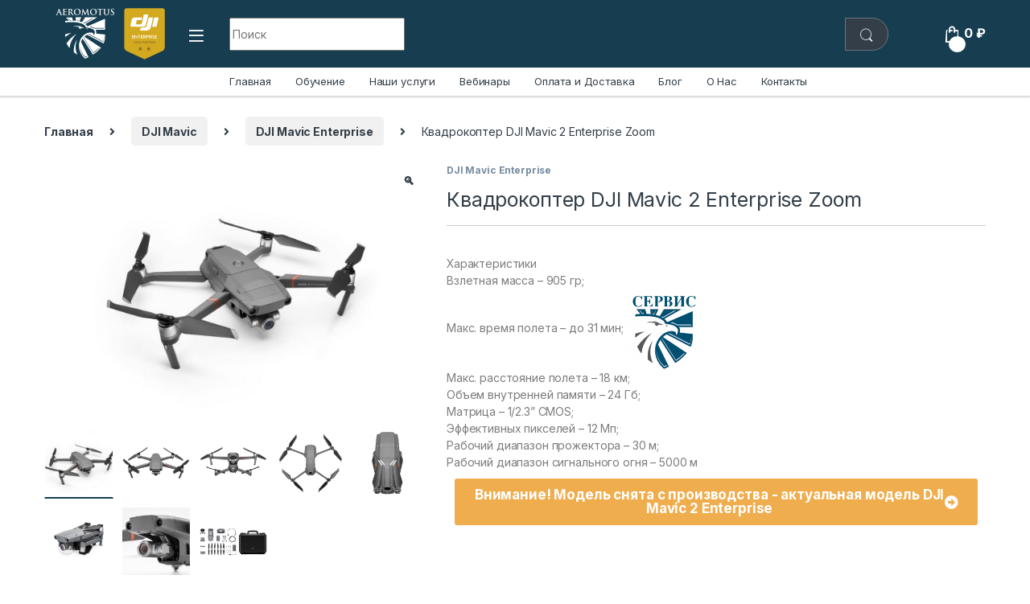

--- FILE ---
content_type: text/html; charset=UTF-8
request_url: https://aeromotus.ru/product/kvadrokopter-dji-mavic-2-enterprise/
body_size: 49827
content:
<!DOCTYPE html>
<html lang="ru-RU" prefix="og: https://ogp.me/ns#">
<head>
<meta charset="UTF-8">
<meta name="viewport" content="width=device-width, initial-scale=1">
<link rel="profile" href="http://gmpg.org/xfn/11">
<link rel="pingback" href="https://aeromotus.ru/xmlrpc.php">

	<style>img:is([sizes="auto" i], [sizes^="auto," i]) { contain-intrinsic-size: 3000px 1500px }</style>
	
<!-- SEO от Rank Math - https://rankmath.com/ -->
<title>Купить Квадрокоптер DJI Mavic 2 Enterprise Zoom - AEROMOTUS</title>
<meta name="description" content="Характеристики Взлетная масса - 905 гр; Макс. время полета - до 31 мин; Макс. расстояние полета - 18 км; Объем внутренней памяти - 24 Гб; Матрица - 1/2.3” CMOS; Эффективных пикселей - 12 Мп; Рабочий диапазон прожектора - 30 м; Рабочий диапазон сигнального огня - 5000 м [elementor-template id=&quot;28744&quot;]"/>
<meta name="robots" content="follow, index, max-snippet:-1, max-video-preview:-1, max-image-preview:large"/>
<link rel="canonical" href="https://aeromotus.ru/product/kvadrokopter-dji-mavic-2-enterprise/" />
<meta property="og:locale" content="ru_RU" />
<meta property="og:type" content="product" />
<meta property="og:title" content="Купить Квадрокоптер DJI Mavic 2 Enterprise Zoom - AEROMOTUS" />
<meta property="og:description" content="Характеристики Взлетная масса - 905 гр; Макс. время полета - до 31 мин; Макс. расстояние полета - 18 км; Объем внутренней памяти - 24 Гб; Матрица - 1/2.3” CMOS; Эффективных пикселей - 12 Мп; Рабочий диапазон прожектора - 30 м; Рабочий диапазон сигнального огня - 5000 м [elementor-template id=&quot;28744&quot;]" />
<meta property="og:url" content="https://aeromotus.ru/product/kvadrokopter-dji-mavic-2-enterprise/" />
<meta property="og:site_name" content="Магазин профессиональных квадрокоптеров в Москве. Официальный дилер DJI" />
<meta property="og:updated_time" content="2024-10-29T09:12:34+00:00" />
<meta property="og:image" content="https://aeromotus.ru/wp-content/uploads/2019/08/Mavic_2_Enterprise.jpg" />
<meta property="og:image:secure_url" content="https://aeromotus.ru/wp-content/uploads/2019/08/Mavic_2_Enterprise.jpg" />
<meta property="og:image:width" content="1118" />
<meta property="og:image:height" content="743" />
<meta property="og:image:alt" content="Квадрокоптер DJI Mavic 2 Enterprise Zoom" />
<meta property="og:image:type" content="image/jpeg" />
<meta property="product:price:currency" content="RUB" />
<meta property="product:availability" content="instock" />
<meta name="twitter:card" content="summary_large_image" />
<meta name="twitter:title" content="Купить Квадрокоптер DJI Mavic 2 Enterprise Zoom - AEROMOTUS" />
<meta name="twitter:description" content="Характеристики Взлетная масса - 905 гр; Макс. время полета - до 31 мин; Макс. расстояние полета - 18 км; Объем внутренней памяти - 24 Гб; Матрица - 1/2.3” CMOS; Эффективных пикселей - 12 Мп; Рабочий диапазон прожектора - 30 м; Рабочий диапазон сигнального огня - 5000 м [elementor-template id=&quot;28744&quot;]" />
<meta name="twitter:image" content="https://aeromotus.ru/wp-content/uploads/2019/08/Mavic_2_Enterprise.jpg" />
<script type="application/ld+json" class="rank-math-schema">{"@context":"https://schema.org","@graph":[{"@type":"Place","@id":"https://aeromotus.ru/#place","geo":{"@type":"GeoCoordinates","latitude":"55.675415","longitude":" 37.6260365"},"hasMap":"https://www.google.com/maps/search/?api=1&amp;query=55.675415, 37.6260365","address":{"@type":"PostalAddress","streetAddress":"\u0412\u0430\u0440\u0448\u0430\u0432\u0441\u043a\u043e\u0435 \u0448\u043e\u0441\u0441\u0435, \u0434\u043e\u043c 42, 6 \u044d\u0442\u0430\u0436, \u043e\u0444\u0438\u0441 6240","addressLocality":"\u041c\u043e\u0441\u043a\u0432\u0430","addressRegion":"\u041c\u043e\u0441\u043a\u0432\u0430","postalCode":"115230","addressCountry":"\u0420\u043e\u0441\u0441\u0438\u044f"}},{"@type":["ElectronicsStore","Organization"],"@id":"https://aeromotus.ru/#organization","name":"Aeromotus","url":"https://aeromotus.ru","sameAs":["https://www.youtube.com/channel/UCAyu9W59PeY_8qIUeNVXwrg","https://t.me/aeromotus_news","https://vk.com/aeromotus"],"email":"info@aeromotus.ru","address":{"@type":"PostalAddress","streetAddress":"\u0412\u0430\u0440\u0448\u0430\u0432\u0441\u043a\u043e\u0435 \u0448\u043e\u0441\u0441\u0435, \u0434\u043e\u043c 42, 6 \u044d\u0442\u0430\u0436, \u043e\u0444\u0438\u0441 6240","addressLocality":"\u041c\u043e\u0441\u043a\u0432\u0430","addressRegion":"\u041c\u043e\u0441\u043a\u0432\u0430","postalCode":"115230","addressCountry":"\u0420\u043e\u0441\u0441\u0438\u044f"},"logo":{"@type":"ImageObject","@id":"https://aeromotus.ru/#logo","url":"https://aeromotus.ru/wp-content/uploads/2019/08/original-logos-2016-Dec-1313-584951f41a963-1-300x257.png","contentUrl":"https://aeromotus.ru/wp-content/uploads/2019/08/original-logos-2016-Dec-1313-584951f41a963-1-300x257.png","caption":"\u041c\u0430\u0433\u0430\u0437\u0438\u043d \u043f\u0440\u043e\u0444\u0435\u0441\u0441\u0438\u043e\u043d\u0430\u043b\u044c\u043d\u044b\u0445 \u043a\u0432\u0430\u0434\u0440\u043e\u043a\u043e\u043f\u0442\u0435\u0440\u043e\u0432 \u0432 \u041c\u043e\u0441\u043a\u0432\u0435. \u041e\u0444\u0438\u0446\u0438\u0430\u043b\u044c\u043d\u044b\u0439 \u0434\u0438\u043b\u0435\u0440 DJI","inLanguage":"ru-RU","width":"300","height":"257"},"priceRange":"$$","openingHours":["Monday,Tuesday,Wednesday,Thursday,Friday 09:00-18:00"],"location":{"@id":"https://aeromotus.ru/#place"},"image":{"@id":"https://aeromotus.ru/#logo"},"telephone":"+7 499 938-89-09"},{"@type":"WebSite","@id":"https://aeromotus.ru/#website","url":"https://aeromotus.ru","name":"\u041c\u0430\u0433\u0430\u0437\u0438\u043d \u043f\u0440\u043e\u0444\u0435\u0441\u0441\u0438\u043e\u043d\u0430\u043b\u044c\u043d\u044b\u0445 \u043a\u0432\u0430\u0434\u0440\u043e\u043a\u043e\u043f\u0442\u0435\u0440\u043e\u0432 \u0432 \u041c\u043e\u0441\u043a\u0432\u0435. \u041e\u0444\u0438\u0446\u0438\u0430\u043b\u044c\u043d\u044b\u0439 \u0434\u0438\u043b\u0435\u0440 DJI","alternateName":"AEROMOTUS","publisher":{"@id":"https://aeromotus.ru/#organization"},"inLanguage":"ru-RU"},{"@type":"ImageObject","@id":"https://aeromotus.ru/wp-content/uploads/2019/08/Mavic_2_Enterprise.jpg","url":"https://aeromotus.ru/wp-content/uploads/2019/08/Mavic_2_Enterprise.jpg","width":"1118","height":"743","inLanguage":"ru-RU"},{"@type":"ItemPage","@id":"https://aeromotus.ru/product/kvadrokopter-dji-mavic-2-enterprise/#webpage","url":"https://aeromotus.ru/product/kvadrokopter-dji-mavic-2-enterprise/","name":"\u041a\u0443\u043f\u0438\u0442\u044c \u041a\u0432\u0430\u0434\u0440\u043e\u043a\u043e\u043f\u0442\u0435\u0440 DJI Mavic 2 Enterprise Zoom - AEROMOTUS","datePublished":"2019-08-20T10:35:16+00:00","dateModified":"2024-10-29T09:12:34+00:00","isPartOf":{"@id":"https://aeromotus.ru/#website"},"primaryImageOfPage":{"@id":"https://aeromotus.ru/wp-content/uploads/2019/08/Mavic_2_Enterprise.jpg"},"inLanguage":"ru-RU"},{"@type":"Product","name":"\u041a\u0443\u043f\u0438\u0442\u044c \u041a\u0432\u0430\u0434\u0440\u043e\u043a\u043e\u043f\u0442\u0435\u0440 DJI Mavic 2 Enterprise Zoom - AEROMOTUS","description":"\u041a\u0432\u0430\u0434\u0440\u043e\u043a\u043e\u043f\u0442\u0435\u0440 DJI Mavic 2 Enterprise Zoom \u0425\u0430\u0440\u0430\u043a\u0442\u0435\u0440\u0438\u0441\u0442\u0438\u043a\u0438 \u0412\u0437\u043b\u0435\u0442\u043d\u0430\u044f \u043c\u0430\u0441\u0441\u0430\u00a0-\u00a0905 \u0433\u0440; \u041c\u0430\u043a\u0441. \u0432\u0440\u0435\u043c\u044f \u043f\u043e\u043b\u0435\u0442\u0430 -\u00a0\u0434\u043e 31 \u043c\u0438\u043d; \u041c\u0430\u043a\u0441. \u0440\u0430\u0441\u0441\u0442\u043e\u044f\u043d\u0438\u0435 \u043f\u043e\u043b\u0435\u0442\u0430\u00a0-\u00a018 \u043a\u043c; \u041e\u0431\u044a\u0435\u043c \u0432\u043d\u0443\u0442\u0440\u0435\u043d\u043d\u0435\u0439 \u043f\u0430\u043c\u044f\u0442\u0438\u00a0-\u00a024 \u0413\u0431; \u041c\u0430\u0442\u0440\u0438\u0446\u0430\u00a0-\u00a01/2.3\u201d CMOS; \u042d\u0444\u0444\u0435\u043a\u0442\u0438\u0432\u043d\u044b\u0445 \u043f\u0438\u043a\u0441\u0435\u043b\u0435\u0439\u00a0-\u00a012 \u041c\u043f; \u0420\u0430\u0431\u043e\u0447\u0438\u0439 \u0434\u0438\u0430\u043f\u0430\u0437\u043e\u043d \u043f\u0440\u043e\u0436\u0435\u043a\u0442\u043e\u0440\u0430\u00a0-\u00a030 \u043c; \u0420\u0430\u0431\u043e\u0447\u0438\u0439 \u0434\u0438\u0430\u043f\u0430\u0437\u043e\u043d \u0441\u0438\u0433\u043d\u0430\u043b\u044c\u043d\u043e\u0433\u043e \u043e\u0433\u043d\u044f\u00a0-\u00a05000 \u043c - AEROMOTUS","category":"DJI Mavic &gt; DJI Mavic Enterprise","mainEntityOfPage":{"@id":"https://aeromotus.ru/product/kvadrokopter-dji-mavic-2-enterprise/#webpage"},"image":[{"@type":"ImageObject","url":"https://aeromotus.ru/wp-content/uploads/2019/08/Mavic_2_Enterprise.jpg","height":"743","width":"1118"},{"@type":"ImageObject","url":"https://aeromotus.ru/wp-content/uploads/2019/08/e3763d6116a21ec78a472b9c08d0c7ef.jpg","height":"600","width":"600"},{"@type":"ImageObject","url":"https://aeromotus.ru/wp-content/uploads/2019/08/b419de9b42e512ebba682db5e77ea099.jpg","height":"600","width":"600"},{"@type":"ImageObject","url":"https://aeromotus.ru/wp-content/uploads/2019/08/1100fc4a12b85dd689b6821c2231d013.jpg","height":"600","width":"600"},{"@type":"ImageObject","url":"https://aeromotus.ru/wp-content/uploads/2019/08/80e40909676ba0a91b006fa5881669a4.jpg","height":"600","width":"600"},{"@type":"ImageObject","url":"https://aeromotus.ru/wp-content/uploads/2019/08/mavic2_ent_min.jpg","height":"600","width":"600"},{"@type":"ImageObject","url":"https://aeromotus.ru/wp-content/uploads/2019/08/27f7455c799a25543fa70e7826dcbc6d.jpg","height":"600","width":"600"},{"@type":"ImageObject","url":"https://aeromotus.ru/wp-content/uploads/2019/08/a9e836520fcb1cd080f66a06ff22d105.jpg","height":"600","width":"600"}],"@id":"https://aeromotus.ru/product/kvadrokopter-dji-mavic-2-enterprise/#richSnippet"}]}</script>
<!-- /Rank Math WordPress SEO плагин -->

<link rel='dns-prefetch' href='//challenges.cloudflare.com' />
<link rel='dns-prefetch' href='//fonts.googleapis.com' />
<link rel="alternate" type="application/rss+xml" title="AEROMOTUS &raquo; Лента" href="https://aeromotus.ru/feed/" />
<link rel="alternate" type="application/rss+xml" title="AEROMOTUS &raquo; Лента комментариев" href="https://aeromotus.ru/comments/feed/" />
<script type="text/javascript">
/* <![CDATA[ */
window._wpemojiSettings = {"baseUrl":"https:\/\/s.w.org\/images\/core\/emoji\/16.0.1\/72x72\/","ext":".png","svgUrl":"https:\/\/s.w.org\/images\/core\/emoji\/16.0.1\/svg\/","svgExt":".svg","source":{"concatemoji":"https:\/\/aeromotus.ru\/wp-includes\/js\/wp-emoji-release.min.js?ver=df73f11a0efb9915163abf46c8428aaf"}};
/*! This file is auto-generated */
!function(s,n){var o,i,e;function c(e){try{var t={supportTests:e,timestamp:(new Date).valueOf()};sessionStorage.setItem(o,JSON.stringify(t))}catch(e){}}function p(e,t,n){e.clearRect(0,0,e.canvas.width,e.canvas.height),e.fillText(t,0,0);var t=new Uint32Array(e.getImageData(0,0,e.canvas.width,e.canvas.height).data),a=(e.clearRect(0,0,e.canvas.width,e.canvas.height),e.fillText(n,0,0),new Uint32Array(e.getImageData(0,0,e.canvas.width,e.canvas.height).data));return t.every(function(e,t){return e===a[t]})}function u(e,t){e.clearRect(0,0,e.canvas.width,e.canvas.height),e.fillText(t,0,0);for(var n=e.getImageData(16,16,1,1),a=0;a<n.data.length;a++)if(0!==n.data[a])return!1;return!0}function f(e,t,n,a){switch(t){case"flag":return n(e,"\ud83c\udff3\ufe0f\u200d\u26a7\ufe0f","\ud83c\udff3\ufe0f\u200b\u26a7\ufe0f")?!1:!n(e,"\ud83c\udde8\ud83c\uddf6","\ud83c\udde8\u200b\ud83c\uddf6")&&!n(e,"\ud83c\udff4\udb40\udc67\udb40\udc62\udb40\udc65\udb40\udc6e\udb40\udc67\udb40\udc7f","\ud83c\udff4\u200b\udb40\udc67\u200b\udb40\udc62\u200b\udb40\udc65\u200b\udb40\udc6e\u200b\udb40\udc67\u200b\udb40\udc7f");case"emoji":return!a(e,"\ud83e\udedf")}return!1}function g(e,t,n,a){var r="undefined"!=typeof WorkerGlobalScope&&self instanceof WorkerGlobalScope?new OffscreenCanvas(300,150):s.createElement("canvas"),o=r.getContext("2d",{willReadFrequently:!0}),i=(o.textBaseline="top",o.font="600 32px Arial",{});return e.forEach(function(e){i[e]=t(o,e,n,a)}),i}function t(e){var t=s.createElement("script");t.src=e,t.defer=!0,s.head.appendChild(t)}"undefined"!=typeof Promise&&(o="wpEmojiSettingsSupports",i=["flag","emoji"],n.supports={everything:!0,everythingExceptFlag:!0},e=new Promise(function(e){s.addEventListener("DOMContentLoaded",e,{once:!0})}),new Promise(function(t){var n=function(){try{var e=JSON.parse(sessionStorage.getItem(o));if("object"==typeof e&&"number"==typeof e.timestamp&&(new Date).valueOf()<e.timestamp+604800&&"object"==typeof e.supportTests)return e.supportTests}catch(e){}return null}();if(!n){if("undefined"!=typeof Worker&&"undefined"!=typeof OffscreenCanvas&&"undefined"!=typeof URL&&URL.createObjectURL&&"undefined"!=typeof Blob)try{var e="postMessage("+g.toString()+"("+[JSON.stringify(i),f.toString(),p.toString(),u.toString()].join(",")+"));",a=new Blob([e],{type:"text/javascript"}),r=new Worker(URL.createObjectURL(a),{name:"wpTestEmojiSupports"});return void(r.onmessage=function(e){c(n=e.data),r.terminate(),t(n)})}catch(e){}c(n=g(i,f,p,u))}t(n)}).then(function(e){for(var t in e)n.supports[t]=e[t],n.supports.everything=n.supports.everything&&n.supports[t],"flag"!==t&&(n.supports.everythingExceptFlag=n.supports.everythingExceptFlag&&n.supports[t]);n.supports.everythingExceptFlag=n.supports.everythingExceptFlag&&!n.supports.flag,n.DOMReady=!1,n.readyCallback=function(){n.DOMReady=!0}}).then(function(){return e}).then(function(){var e;n.supports.everything||(n.readyCallback(),(e=n.source||{}).concatemoji?t(e.concatemoji):e.wpemoji&&e.twemoji&&(t(e.twemoji),t(e.wpemoji)))}))}((window,document),window._wpemojiSettings);
/* ]]> */
</script>
<link rel='stylesheet' id='dashicons-css' href='https://aeromotus.ru/wp-includes/css/dashicons.min.css?ver=df73f11a0efb9915163abf46c8428aaf' type='text/css' media='all' />
<link rel='stylesheet' id='post-views-counter-frontend-css' href='https://aeromotus.ru/wp-content/plugins/post-views-counter/css/frontend.css?ver=1.7.0' type='text/css' media='all' />
<style id='wp-emoji-styles-inline-css' type='text/css'>

	img.wp-smiley, img.emoji {
		display: inline !important;
		border: none !important;
		box-shadow: none !important;
		height: 1em !important;
		width: 1em !important;
		margin: 0 0.07em !important;
		vertical-align: -0.1em !important;
		background: none !important;
		padding: 0 !important;
	}
</style>
<link rel='stylesheet' id='wp-block-library-css' href='https://aeromotus.ru/wp-includes/css/dist/block-library/style.min.css?ver=df73f11a0efb9915163abf46c8428aaf' type='text/css' media='all' />
<style id='classic-theme-styles-inline-css' type='text/css'>
/*! This file is auto-generated */
.wp-block-button__link{color:#fff;background-color:#32373c;border-radius:9999px;box-shadow:none;text-decoration:none;padding:calc(.667em + 2px) calc(1.333em + 2px);font-size:1.125em}.wp-block-file__button{background:#32373c;color:#fff;text-decoration:none}
</style>
<style id='global-styles-inline-css' type='text/css'>
:root{--wp--preset--aspect-ratio--square: 1;--wp--preset--aspect-ratio--4-3: 4/3;--wp--preset--aspect-ratio--3-4: 3/4;--wp--preset--aspect-ratio--3-2: 3/2;--wp--preset--aspect-ratio--2-3: 2/3;--wp--preset--aspect-ratio--16-9: 16/9;--wp--preset--aspect-ratio--9-16: 9/16;--wp--preset--color--black: #000000;--wp--preset--color--cyan-bluish-gray: #abb8c3;--wp--preset--color--white: #ffffff;--wp--preset--color--pale-pink: #f78da7;--wp--preset--color--vivid-red: #cf2e2e;--wp--preset--color--luminous-vivid-orange: #ff6900;--wp--preset--color--luminous-vivid-amber: #fcb900;--wp--preset--color--light-green-cyan: #7bdcb5;--wp--preset--color--vivid-green-cyan: #00d084;--wp--preset--color--pale-cyan-blue: #8ed1fc;--wp--preset--color--vivid-cyan-blue: #0693e3;--wp--preset--color--vivid-purple: #9b51e0;--wp--preset--gradient--vivid-cyan-blue-to-vivid-purple: linear-gradient(135deg,rgba(6,147,227,1) 0%,rgb(155,81,224) 100%);--wp--preset--gradient--light-green-cyan-to-vivid-green-cyan: linear-gradient(135deg,rgb(122,220,180) 0%,rgb(0,208,130) 100%);--wp--preset--gradient--luminous-vivid-amber-to-luminous-vivid-orange: linear-gradient(135deg,rgba(252,185,0,1) 0%,rgba(255,105,0,1) 100%);--wp--preset--gradient--luminous-vivid-orange-to-vivid-red: linear-gradient(135deg,rgba(255,105,0,1) 0%,rgb(207,46,46) 100%);--wp--preset--gradient--very-light-gray-to-cyan-bluish-gray: linear-gradient(135deg,rgb(238,238,238) 0%,rgb(169,184,195) 100%);--wp--preset--gradient--cool-to-warm-spectrum: linear-gradient(135deg,rgb(74,234,220) 0%,rgb(151,120,209) 20%,rgb(207,42,186) 40%,rgb(238,44,130) 60%,rgb(251,105,98) 80%,rgb(254,248,76) 100%);--wp--preset--gradient--blush-light-purple: linear-gradient(135deg,rgb(255,206,236) 0%,rgb(152,150,240) 100%);--wp--preset--gradient--blush-bordeaux: linear-gradient(135deg,rgb(254,205,165) 0%,rgb(254,45,45) 50%,rgb(107,0,62) 100%);--wp--preset--gradient--luminous-dusk: linear-gradient(135deg,rgb(255,203,112) 0%,rgb(199,81,192) 50%,rgb(65,88,208) 100%);--wp--preset--gradient--pale-ocean: linear-gradient(135deg,rgb(255,245,203) 0%,rgb(182,227,212) 50%,rgb(51,167,181) 100%);--wp--preset--gradient--electric-grass: linear-gradient(135deg,rgb(202,248,128) 0%,rgb(113,206,126) 100%);--wp--preset--gradient--midnight: linear-gradient(135deg,rgb(2,3,129) 0%,rgb(40,116,252) 100%);--wp--preset--font-size--small: 13px;--wp--preset--font-size--medium: 20px;--wp--preset--font-size--large: 36px;--wp--preset--font-size--x-large: 42px;--wp--preset--spacing--20: 0.44rem;--wp--preset--spacing--30: 0.67rem;--wp--preset--spacing--40: 1rem;--wp--preset--spacing--50: 1.5rem;--wp--preset--spacing--60: 2.25rem;--wp--preset--spacing--70: 3.38rem;--wp--preset--spacing--80: 5.06rem;--wp--preset--shadow--natural: 6px 6px 9px rgba(0, 0, 0, 0.2);--wp--preset--shadow--deep: 12px 12px 50px rgba(0, 0, 0, 0.4);--wp--preset--shadow--sharp: 6px 6px 0px rgba(0, 0, 0, 0.2);--wp--preset--shadow--outlined: 6px 6px 0px -3px rgba(255, 255, 255, 1), 6px 6px rgba(0, 0, 0, 1);--wp--preset--shadow--crisp: 6px 6px 0px rgba(0, 0, 0, 1);}:where(.is-layout-flex){gap: 0.5em;}:where(.is-layout-grid){gap: 0.5em;}body .is-layout-flex{display: flex;}.is-layout-flex{flex-wrap: wrap;align-items: center;}.is-layout-flex > :is(*, div){margin: 0;}body .is-layout-grid{display: grid;}.is-layout-grid > :is(*, div){margin: 0;}:where(.wp-block-columns.is-layout-flex){gap: 2em;}:where(.wp-block-columns.is-layout-grid){gap: 2em;}:where(.wp-block-post-template.is-layout-flex){gap: 1.25em;}:where(.wp-block-post-template.is-layout-grid){gap: 1.25em;}.has-black-color{color: var(--wp--preset--color--black) !important;}.has-cyan-bluish-gray-color{color: var(--wp--preset--color--cyan-bluish-gray) !important;}.has-white-color{color: var(--wp--preset--color--white) !important;}.has-pale-pink-color{color: var(--wp--preset--color--pale-pink) !important;}.has-vivid-red-color{color: var(--wp--preset--color--vivid-red) !important;}.has-luminous-vivid-orange-color{color: var(--wp--preset--color--luminous-vivid-orange) !important;}.has-luminous-vivid-amber-color{color: var(--wp--preset--color--luminous-vivid-amber) !important;}.has-light-green-cyan-color{color: var(--wp--preset--color--light-green-cyan) !important;}.has-vivid-green-cyan-color{color: var(--wp--preset--color--vivid-green-cyan) !important;}.has-pale-cyan-blue-color{color: var(--wp--preset--color--pale-cyan-blue) !important;}.has-vivid-cyan-blue-color{color: var(--wp--preset--color--vivid-cyan-blue) !important;}.has-vivid-purple-color{color: var(--wp--preset--color--vivid-purple) !important;}.has-black-background-color{background-color: var(--wp--preset--color--black) !important;}.has-cyan-bluish-gray-background-color{background-color: var(--wp--preset--color--cyan-bluish-gray) !important;}.has-white-background-color{background-color: var(--wp--preset--color--white) !important;}.has-pale-pink-background-color{background-color: var(--wp--preset--color--pale-pink) !important;}.has-vivid-red-background-color{background-color: var(--wp--preset--color--vivid-red) !important;}.has-luminous-vivid-orange-background-color{background-color: var(--wp--preset--color--luminous-vivid-orange) !important;}.has-luminous-vivid-amber-background-color{background-color: var(--wp--preset--color--luminous-vivid-amber) !important;}.has-light-green-cyan-background-color{background-color: var(--wp--preset--color--light-green-cyan) !important;}.has-vivid-green-cyan-background-color{background-color: var(--wp--preset--color--vivid-green-cyan) !important;}.has-pale-cyan-blue-background-color{background-color: var(--wp--preset--color--pale-cyan-blue) !important;}.has-vivid-cyan-blue-background-color{background-color: var(--wp--preset--color--vivid-cyan-blue) !important;}.has-vivid-purple-background-color{background-color: var(--wp--preset--color--vivid-purple) !important;}.has-black-border-color{border-color: var(--wp--preset--color--black) !important;}.has-cyan-bluish-gray-border-color{border-color: var(--wp--preset--color--cyan-bluish-gray) !important;}.has-white-border-color{border-color: var(--wp--preset--color--white) !important;}.has-pale-pink-border-color{border-color: var(--wp--preset--color--pale-pink) !important;}.has-vivid-red-border-color{border-color: var(--wp--preset--color--vivid-red) !important;}.has-luminous-vivid-orange-border-color{border-color: var(--wp--preset--color--luminous-vivid-orange) !important;}.has-luminous-vivid-amber-border-color{border-color: var(--wp--preset--color--luminous-vivid-amber) !important;}.has-light-green-cyan-border-color{border-color: var(--wp--preset--color--light-green-cyan) !important;}.has-vivid-green-cyan-border-color{border-color: var(--wp--preset--color--vivid-green-cyan) !important;}.has-pale-cyan-blue-border-color{border-color: var(--wp--preset--color--pale-cyan-blue) !important;}.has-vivid-cyan-blue-border-color{border-color: var(--wp--preset--color--vivid-cyan-blue) !important;}.has-vivid-purple-border-color{border-color: var(--wp--preset--color--vivid-purple) !important;}.has-vivid-cyan-blue-to-vivid-purple-gradient-background{background: var(--wp--preset--gradient--vivid-cyan-blue-to-vivid-purple) !important;}.has-light-green-cyan-to-vivid-green-cyan-gradient-background{background: var(--wp--preset--gradient--light-green-cyan-to-vivid-green-cyan) !important;}.has-luminous-vivid-amber-to-luminous-vivid-orange-gradient-background{background: var(--wp--preset--gradient--luminous-vivid-amber-to-luminous-vivid-orange) !important;}.has-luminous-vivid-orange-to-vivid-red-gradient-background{background: var(--wp--preset--gradient--luminous-vivid-orange-to-vivid-red) !important;}.has-very-light-gray-to-cyan-bluish-gray-gradient-background{background: var(--wp--preset--gradient--very-light-gray-to-cyan-bluish-gray) !important;}.has-cool-to-warm-spectrum-gradient-background{background: var(--wp--preset--gradient--cool-to-warm-spectrum) !important;}.has-blush-light-purple-gradient-background{background: var(--wp--preset--gradient--blush-light-purple) !important;}.has-blush-bordeaux-gradient-background{background: var(--wp--preset--gradient--blush-bordeaux) !important;}.has-luminous-dusk-gradient-background{background: var(--wp--preset--gradient--luminous-dusk) !important;}.has-pale-ocean-gradient-background{background: var(--wp--preset--gradient--pale-ocean) !important;}.has-electric-grass-gradient-background{background: var(--wp--preset--gradient--electric-grass) !important;}.has-midnight-gradient-background{background: var(--wp--preset--gradient--midnight) !important;}.has-small-font-size{font-size: var(--wp--preset--font-size--small) !important;}.has-medium-font-size{font-size: var(--wp--preset--font-size--medium) !important;}.has-large-font-size{font-size: var(--wp--preset--font-size--large) !important;}.has-x-large-font-size{font-size: var(--wp--preset--font-size--x-large) !important;}
:where(.wp-block-post-template.is-layout-flex){gap: 1.25em;}:where(.wp-block-post-template.is-layout-grid){gap: 1.25em;}
:where(.wp-block-columns.is-layout-flex){gap: 2em;}:where(.wp-block-columns.is-layout-grid){gap: 2em;}
:root :where(.wp-block-pullquote){font-size: 1.5em;line-height: 1.6;}
</style>
<link rel='stylesheet' id='contact-form-7-css' href='https://aeromotus.ru/wp-content/plugins/contact-form-7/includes/css/styles.css?ver=6.1.4' type='text/css' media='all' />
<link rel='stylesheet' id='unisender_form_css-css' href='https://aeromotus.ru/wp-content/plugins/unisender/assets/css/unisender.css?ver=1.0.0' type='text/css' media='all' />
<link rel='stylesheet' id='photoswipe-css' href='https://aeromotus.ru/wp-content/plugins/woocommerce/assets/css/photoswipe/photoswipe.min.css?ver=10.4.3' type='text/css' media='all' />
<link rel='stylesheet' id='photoswipe-default-skin-css' href='https://aeromotus.ru/wp-content/plugins/woocommerce/assets/css/photoswipe/default-skin/default-skin.min.css?ver=10.4.3' type='text/css' media='all' />
<style id='woocommerce-inline-inline-css' type='text/css'>
.woocommerce form .form-row .required { visibility: visible; }
</style>
<link rel='stylesheet' id='htbbootstrap-css' href='https://aeromotus.ru/wp-content/plugins/ht-mega-for-elementor/assets/css/htbbootstrap.css?ver=3.0.4' type='text/css' media='all' />
<link rel='stylesheet' id='font-awesome-css' href='https://aeromotus.ru/wp-content/plugins/elementor/assets/lib/font-awesome/css/font-awesome.min.css?ver=4.7.0' type='text/css' media='all' />
<link rel='stylesheet' id='htmega-animation-css' href='https://aeromotus.ru/wp-content/plugins/ht-mega-for-elementor/assets/css/animation.css?ver=3.0.4' type='text/css' media='all' />
<link rel='stylesheet' id='htmega-keyframes-css' href='https://aeromotus.ru/wp-content/plugins/ht-mega-for-elementor/assets/css/htmega-keyframes.css?ver=3.0.4' type='text/css' media='all' />
<link rel='stylesheet' id='htmega-global-style-min-css' href='https://aeromotus.ru/wp-content/plugins/ht-mega-for-elementor/assets/css/htmega-global-style.min.css?ver=3.0.4' type='text/css' media='all' />
<link rel='stylesheet' id='electro-fonts-css' href='https://fonts.googleapis.com/css2?family=Inter:wght@300;400;600;700&#038;display=swap' type='text/css' media='all' />
<link rel='stylesheet' id='font-electro-css' href='https://aeromotus.ru/wp-content/themes/electro/assets/css/font-electro.css?ver=3.2.4' type='text/css' media='all' />
<link rel='stylesheet' id='fontawesome-css' href='https://aeromotus.ru/wp-content/themes/electro/assets/vendor/fontawesome/css/all.min.css?ver=3.2.4' type='text/css' media='all' />
<link rel='stylesheet' id='animate-css-css' href='https://aeromotus.ru/wp-content/themes/electro/assets/vendor/animate.css/animate.min.css?ver=3.2.4' type='text/css' media='all' />
<link rel='stylesheet' id='electro-style-css' href='https://aeromotus.ru/wp-content/themes/electro/style.min.css?ver=3.2.4' type='text/css' media='all' />
<link rel='stylesheet' id='wpb-pcf-sweetalert2-css' href='https://aeromotus.ru/wp-content/plugins/wpb-popup-for-contact-form-7/assets/css/sweetalert2.min.css?ver=11.4.8' type='text/css' media='all' />
<link rel='stylesheet' id='wpb-pcf-styles-css' href='https://aeromotus.ru/wp-content/plugins/wpb-popup-for-contact-form-7/assets/css/frontend.css?ver=1.0' type='text/css' media='all' />
<style id='wpb-pcf-styles-inline-css' type='text/css'>

		.wpb-pcf-btn-default,
		.wpb-pcf-form-style-true input[type=submit],
		.wpb-pcf-form-style-true input[type=button],
		.wpb-pcf-form-style-true input[type=submit],
		.wpb-pcf-form-style-true input[type=button]{
			color: #ffffff!important;
			background: #003a5e!important;
		}
		.wpb-pcf-btn-default:hover, .wpb-pcf-btn-default:focus,
		.wpb-pcf-form-style-true input[type=submit]:hover, .wpb-pcf-form-style-true input[type=submit]:focus,
		.wpb-pcf-form-style-true input[type=button]:hover, .wpb-pcf-form-style-true input[type=button]:focus,
		.wpb-pcf-form-style-true input[type=submit]:hover,
		.wpb-pcf-form-style-true input[type=button]:hover,
		.wpb-pcf-form-style-true input[type=submit]:focus,
		.wpb-pcf-form-style-true input[type=button]:focus {
			color: #ffffff!important;
			background: #004b7a!important;
		}
</style>
<link rel='stylesheet' id='dflip-style-css' href='https://aeromotus.ru/wp-content/plugins/3d-flipbook-dflip-lite/assets/css/dflip.min.css?ver=2.4.20' type='text/css' media='all' />
<link rel='stylesheet' id='elementor-frontend-css' href='https://aeromotus.ru/wp-content/plugins/elementor/assets/css/frontend.min.css?ver=3.34.0' type='text/css' media='all' />
<link rel='stylesheet' id='widget-woocommerce-product-images-css' href='https://aeromotus.ru/wp-content/plugins/elementor-pro/assets/css/widget-woocommerce-product-images.min.css?ver=3.33.1' type='text/css' media='all' />
<link rel='stylesheet' id='widget-heading-css' href='https://aeromotus.ru/wp-content/plugins/elementor/assets/css/widget-heading.min.css?ver=3.34.0' type='text/css' media='all' />
<link rel='stylesheet' id='widget-divider-css' href='https://aeromotus.ru/wp-content/plugins/elementor/assets/css/widget-divider.min.css?ver=3.34.0' type='text/css' media='all' />
<link rel='stylesheet' id='widget-woocommerce-product-price-css' href='https://aeromotus.ru/wp-content/plugins/elementor-pro/assets/css/widget-woocommerce-product-price.min.css?ver=3.33.1' type='text/css' media='all' />
<link rel='stylesheet' id='widget-woocommerce-product-add-to-cart-css' href='https://aeromotus.ru/wp-content/plugins/elementor-pro/assets/css/widget-woocommerce-product-add-to-cart.min.css?ver=3.33.1' type='text/css' media='all' />
<link rel='stylesheet' id='widget-woocommerce-product-meta-css' href='https://aeromotus.ru/wp-content/plugins/elementor-pro/assets/css/widget-woocommerce-product-meta.min.css?ver=3.33.1' type='text/css' media='all' />
<link rel='stylesheet' id='widget-woocommerce-product-data-tabs-css' href='https://aeromotus.ru/wp-content/plugins/elementor-pro/assets/css/widget-woocommerce-product-data-tabs.min.css?ver=3.33.1' type='text/css' media='all' />
<link rel='stylesheet' id='e-popup-css' href='https://aeromotus.ru/wp-content/plugins/elementor-pro/assets/css/conditionals/popup.min.css?ver=3.33.1' type='text/css' media='all' />
<link rel='stylesheet' id='elementor-icons-css' href='https://aeromotus.ru/wp-content/plugins/elementor/assets/lib/eicons/css/elementor-icons.min.css?ver=5.45.0' type='text/css' media='all' />
<link rel='stylesheet' id='elementor-post-23221-css' href='https://aeromotus.ru/wp-content/uploads/elementor/css/post-23221.css?ver=1768451394' type='text/css' media='all' />
<link rel='stylesheet' id='font-awesome-5-all-css' href='https://aeromotus.ru/wp-content/plugins/elementor/assets/lib/font-awesome/css/all.min.css?ver=3.34.0' type='text/css' media='all' />
<link rel='stylesheet' id='font-awesome-4-shim-css' href='https://aeromotus.ru/wp-content/plugins/elementor/assets/lib/font-awesome/css/v4-shims.min.css?ver=3.34.0' type='text/css' media='all' />
<link rel='stylesheet' id='elementor-post-34574-css' href='https://aeromotus.ru/wp-content/uploads/elementor/css/post-34574.css?ver=1768451459' type='text/css' media='all' />
<link rel='stylesheet' id='elementor-post-101995-css' href='https://aeromotus.ru/wp-content/uploads/elementor/css/post-101995.css?ver=1768451394' type='text/css' media='all' />
<link rel='stylesheet' id='elementor-gf-local-roboto-css' href='https://aeromotus.ru/wp-content/uploads/elementor/google-fonts/css/roboto.css?ver=1743695979' type='text/css' media='all' />
<link rel='stylesheet' id='elementor-gf-local-robotoslab-css' href='https://aeromotus.ru/wp-content/uploads/elementor/google-fonts/css/robotoslab.css?ver=1743695982' type='text/css' media='all' />
<script type="text/template" id="tmpl-variation-template">
	<div class="woocommerce-variation-description">{{{ data.variation.variation_description }}}</div>
	<div class="woocommerce-variation-price">{{{ data.variation.price_html }}}</div>
	<div class="woocommerce-variation-availability">{{{ data.variation.availability_html }}}</div>
</script>
<script type="text/template" id="tmpl-unavailable-variation-template">
	<p role="alert">Этот товар недоступен. Пожалуйста, выберите другую комбинацию.</p>
</script>
<script type="text/javascript" src="https://aeromotus.ru/wp-content/plugins/wp-yandex-metrika/assets/YmEc.min.js?ver=1.2.2" id="wp-yandex-metrika_YmEc-js"></script>
<script type="text/javascript" id="wp-yandex-metrika_YmEc-js-after">
/* <![CDATA[ */
window.tmpwpym={datalayername:'dataLayer',counters:JSON.parse('[{"number":"55570990","webvisor":"1"}]'),targets:JSON.parse('[]')};
/* ]]> */
</script>
<script type="text/javascript" src="https://aeromotus.ru/wp-includes/js/jquery/jquery.min.js?ver=3.7.1" id="jquery-core-js"></script>
<script type="text/javascript" src="https://aeromotus.ru/wp-includes/js/jquery/jquery-migrate.min.js?ver=3.4.1" id="jquery-migrate-js"></script>
<script type="text/javascript" src="https://aeromotus.ru/wp-content/plugins/wp-yandex-metrika/assets/frontend.min.js?ver=1.2.2" id="wp-yandex-metrika_frontend-js"></script>
<script type="text/javascript" src="https://aeromotus.ru/wp-includes/js/dist/hooks.min.js?ver=4d63a3d491d11ffd8ac6" id="wp-hooks-js"></script>
<script type="text/javascript" src="https://aeromotus.ru/wp-includes/js/dist/i18n.min.js?ver=5e580eb46a90c2b997e6" id="wp-i18n-js"></script>
<script type="text/javascript" id="wp-i18n-js-after">
/* <![CDATA[ */
wp.i18n.setLocaleData( { 'text direction\u0004ltr': [ 'ltr' ] } );
/* ]]> */
</script>
<script type="text/javascript" src="https://aeromotus.ru/wp-includes/js/underscore.min.js?ver=1.13.7" id="underscore-js"></script>
<script type="text/javascript" id="wp-util-js-extra">
/* <![CDATA[ */
var _wpUtilSettings = {"ajax":{"url":"\/wp-admin\/admin-ajax.php"}};
/* ]]> */
</script>
<script type="text/javascript" src="https://aeromotus.ru/wp-includes/js/wp-util.min.js?ver=df73f11a0efb9915163abf46c8428aaf" id="wp-util-js"></script>
<script type="text/javascript" src="https://aeromotus.ru/wp-content/plugins/woocommerce/assets/js/jquery-blockui/jquery.blockUI.min.js?ver=2.7.0-wc.10.4.3" id="wc-jquery-blockui-js" data-wp-strategy="defer"></script>
<script type="text/javascript" id="wc-add-to-cart-js-extra">
/* <![CDATA[ */
var wc_add_to_cart_params = {"ajax_url":"\/wp-admin\/admin-ajax.php","wc_ajax_url":"\/?wc-ajax=%%endpoint%%","i18n_view_cart":"\u041f\u0440\u043e\u0441\u043c\u043e\u0442\u0440 \u043a\u043e\u0440\u0437\u0438\u043d\u044b","cart_url":"https:\/\/aeromotus.ru\/cart\/","is_cart":"","cart_redirect_after_add":"no"};
/* ]]> */
</script>
<script type="text/javascript" src="https://aeromotus.ru/wp-content/plugins/woocommerce/assets/js/frontend/add-to-cart.min.js?ver=10.4.3" id="wc-add-to-cart-js" data-wp-strategy="defer"></script>
<script type="text/javascript" src="https://aeromotus.ru/wp-content/plugins/woocommerce/assets/js/zoom/jquery.zoom.min.js?ver=1.7.21-wc.10.4.3" id="wc-zoom-js" defer="defer" data-wp-strategy="defer"></script>
<script type="text/javascript" src="https://aeromotus.ru/wp-content/plugins/woocommerce/assets/js/flexslider/jquery.flexslider.min.js?ver=2.7.2-wc.10.4.3" id="wc-flexslider-js" defer="defer" data-wp-strategy="defer"></script>
<script type="text/javascript" src="https://aeromotus.ru/wp-content/plugins/woocommerce/assets/js/photoswipe/photoswipe.min.js?ver=4.1.1-wc.10.4.3" id="wc-photoswipe-js" defer="defer" data-wp-strategy="defer"></script>
<script type="text/javascript" src="https://aeromotus.ru/wp-content/plugins/woocommerce/assets/js/photoswipe/photoswipe-ui-default.min.js?ver=4.1.1-wc.10.4.3" id="wc-photoswipe-ui-default-js" defer="defer" data-wp-strategy="defer"></script>
<script type="text/javascript" id="wc-single-product-js-extra">
/* <![CDATA[ */
var wc_single_product_params = {"i18n_required_rating_text":"\u041f\u043e\u0436\u0430\u043b\u0443\u0439\u0441\u0442\u0430, \u043f\u043e\u0441\u0442\u0430\u0432\u044c\u0442\u0435 \u043e\u0446\u0435\u043d\u043a\u0443","i18n_rating_options":["1 \u0438\u0437 5 \u0437\u0432\u0451\u0437\u0434","2 \u0438\u0437 5 \u0437\u0432\u0451\u0437\u0434","3 \u0438\u0437 5 \u0437\u0432\u0451\u0437\u0434","4 \u0438\u0437 5 \u0437\u0432\u0451\u0437\u0434","5 \u0438\u0437 5 \u0437\u0432\u0451\u0437\u0434"],"i18n_product_gallery_trigger_text":"\u041f\u0440\u043e\u0441\u043c\u043e\u0442\u0440 \u0433\u0430\u043b\u0435\u0440\u0435\u0438 \u0438\u0437\u043e\u0431\u0440\u0430\u0436\u0435\u043d\u0438\u0439 \u0432 \u043f\u043e\u043b\u043d\u043e\u044d\u043a\u0440\u0430\u043d\u043d\u043e\u043c \u0440\u0435\u0436\u0438\u043c\u0435","review_rating_required":"yes","flexslider":{"rtl":false,"animation":"slide","smoothHeight":true,"directionNav":false,"controlNav":"thumbnails","slideshow":false,"animationSpeed":500,"animationLoop":false,"allowOneSlide":false},"zoom_enabled":"1","zoom_options":[],"photoswipe_enabled":"1","photoswipe_options":{"shareEl":false,"closeOnScroll":false,"history":false,"hideAnimationDuration":0,"showAnimationDuration":0},"flexslider_enabled":"1"};
/* ]]> */
</script>
<script type="text/javascript" src="https://aeromotus.ru/wp-content/plugins/woocommerce/assets/js/frontend/single-product.min.js?ver=10.4.3" id="wc-single-product-js" defer="defer" data-wp-strategy="defer"></script>
<script type="text/javascript" src="https://aeromotus.ru/wp-content/plugins/woocommerce/assets/js/js-cookie/js.cookie.min.js?ver=2.1.4-wc.10.4.3" id="wc-js-cookie-js" defer="defer" data-wp-strategy="defer"></script>
<script type="text/javascript" id="woocommerce-js-extra">
/* <![CDATA[ */
var woocommerce_params = {"ajax_url":"\/wp-admin\/admin-ajax.php","wc_ajax_url":"\/?wc-ajax=%%endpoint%%","i18n_password_show":"\u041f\u043e\u043a\u0430\u0437\u0430\u0442\u044c \u043f\u0430\u0440\u043e\u043b\u044c","i18n_password_hide":"\u0421\u043a\u0440\u044b\u0442\u044c \u043f\u0430\u0440\u043e\u043b\u044c"};
/* ]]> */
</script>
<script type="text/javascript" src="https://aeromotus.ru/wp-content/plugins/woocommerce/assets/js/frontend/woocommerce.min.js?ver=10.4.3" id="woocommerce-js" defer="defer" data-wp-strategy="defer"></script>
<script type="text/javascript" src="https://aeromotus.ru/wp-content/plugins/js_composer/assets/js/vendors/woocommerce-add-to-cart.js?ver=8.3" id="vc_woocommerce-add-to-cart-js-js"></script>
<script type="text/javascript" src="https://challenges.cloudflare.com/turnstile/v0/api.js?render=auto" id="cfturnstile-js" data-wp-strategy="defer"></script>
<script type="text/javascript" src="https://aeromotus.ru/wp-includes/js/dist/vendor/react.min.js?ver=18.3.1.1" id="react-js"></script>
<script type="text/javascript" src="https://aeromotus.ru/wp-includes/js/dist/vendor/react-jsx-runtime.min.js?ver=18.3.1" id="react-jsx-runtime-js"></script>
<script type="text/javascript" src="https://aeromotus.ru/wp-includes/js/dist/deprecated.min.js?ver=e1f84915c5e8ae38964c" id="wp-deprecated-js"></script>
<script type="text/javascript" src="https://aeromotus.ru/wp-includes/js/dist/dom.min.js?ver=80bd57c84b45cf04f4ce" id="wp-dom-js"></script>
<script type="text/javascript" src="https://aeromotus.ru/wp-includes/js/dist/vendor/react-dom.min.js?ver=18.3.1.1" id="react-dom-js"></script>
<script type="text/javascript" src="https://aeromotus.ru/wp-includes/js/dist/escape-html.min.js?ver=6561a406d2d232a6fbd2" id="wp-escape-html-js"></script>
<script type="text/javascript" src="https://aeromotus.ru/wp-includes/js/dist/element.min.js?ver=a4eeeadd23c0d7ab1d2d" id="wp-element-js"></script>
<script type="text/javascript" src="https://aeromotus.ru/wp-includes/js/dist/is-shallow-equal.min.js?ver=e0f9f1d78d83f5196979" id="wp-is-shallow-equal-js"></script>
<script type="text/javascript" id="wp-keycodes-js-translations">
/* <![CDATA[ */
( function( domain, translations ) {
	var localeData = translations.locale_data[ domain ] || translations.locale_data.messages;
	localeData[""].domain = domain;
	wp.i18n.setLocaleData( localeData, domain );
} )( "default", {"translation-revision-date":"2025-11-12 11:13:48+0000","generator":"GlotPress\/4.0.3","domain":"messages","locale_data":{"messages":{"":{"domain":"messages","plural-forms":"nplurals=3; plural=(n % 10 == 1 && n % 100 != 11) ? 0 : ((n % 10 >= 2 && n % 10 <= 4 && (n % 100 < 12 || n % 100 > 14)) ? 1 : 2);","lang":"ru"},"Tilde":["\u0422\u0438\u043b\u044c\u0434\u0430"],"Backtick":["\u041a\u0430\u0432\u044b\u0447\u043a\u0430"],"Period":["\u0422\u043e\u0447\u043a\u0430"],"Comma":["\u0417\u0430\u043f\u044f\u0442\u0430\u044f"]}},"comment":{"reference":"wp-includes\/js\/dist\/keycodes.js"}} );
/* ]]> */
</script>
<script type="text/javascript" src="https://aeromotus.ru/wp-includes/js/dist/keycodes.min.js?ver=034ff647a54b018581d3" id="wp-keycodes-js"></script>
<script type="text/javascript" src="https://aeromotus.ru/wp-includes/js/dist/priority-queue.min.js?ver=9c21c957c7e50ffdbf48" id="wp-priority-queue-js"></script>
<script type="text/javascript" src="https://aeromotus.ru/wp-includes/js/dist/compose.min.js?ver=84bcf832a5c99203f3db" id="wp-compose-js"></script>
<script type="text/javascript" src="https://aeromotus.ru/wp-includes/js/dist/private-apis.min.js?ver=0f8478f1ba7e0eea562b" id="wp-private-apis-js"></script>
<script type="text/javascript" src="https://aeromotus.ru/wp-includes/js/dist/redux-routine.min.js?ver=8bb92d45458b29590f53" id="wp-redux-routine-js"></script>
<script type="text/javascript" src="https://aeromotus.ru/wp-includes/js/dist/data.min.js?ver=fe6c4835cd00e12493c3" id="wp-data-js"></script>
<script type="text/javascript" id="wp-data-js-after">
/* <![CDATA[ */
( function() {
	var userId = 0;
	var storageKey = "WP_DATA_USER_" + userId;
	wp.data
		.use( wp.data.plugins.persistence, { storageKey: storageKey } );
} )();
/* ]]> */
</script>
<script type="text/javascript" src="https://aeromotus.ru/wp-content/plugins/simple-cloudflare-turnstile/js/integrations/woocommerce.js?ver=1.2" id="cfturnstile-woo-js-js"></script>
<script type="text/javascript" src="https://aeromotus.ru/wp-content/plugins/elementor/assets/lib/font-awesome/js/v4-shims.min.js?ver=3.34.0" id="font-awesome-4-shim-js"></script>
<script></script><link rel="https://api.w.org/" href="https://aeromotus.ru/wp-json/" /><link rel="alternate" title="JSON" type="application/json" href="https://aeromotus.ru/wp-json/wp/v2/product/304" /><link rel="EditURI" type="application/rsd+xml" title="RSD" href="https://aeromotus.ru/xmlrpc.php?rsd" />

<link rel='shortlink' href='https://aeromotus.ru/?p=304' />
<link rel="alternate" title="oEmbed (JSON)" type="application/json+oembed" href="https://aeromotus.ru/wp-json/oembed/1.0/embed?url=https%3A%2F%2Faeromotus.ru%2Fproduct%2Fkvadrokopter-dji-mavic-2-enterprise%2F" />
<link rel="alternate" title="oEmbed (XML)" type="text/xml+oembed" href="https://aeromotus.ru/wp-json/oembed/1.0/embed?url=https%3A%2F%2Faeromotus.ru%2Fproduct%2Fkvadrokopter-dji-mavic-2-enterprise%2F&#038;format=xml" />
<meta name="generator" content="Redux 4.5.9" /><meta name="verification" content="f612c7d25f5690ad41496fcfdbf8d1" />	<noscript><style>.woocommerce-product-gallery{ opacity: 1 !important; }</style></noscript>
	<meta name="generator" content="Elementor 3.34.0; features: additional_custom_breakpoints; settings: css_print_method-external, google_font-enabled, font_display-auto">
<link rel="icon" href="https://aeromotus.ru/favicon.ico" type="image/x-icon">
<style type="text/css">.recentcomments a{display:inline !important;padding:0 !important;margin:0 !important;}</style><meta name="generator" content="Powered by WPBakery Page Builder - drag and drop page builder for WordPress."/>
        <!-- Yandex.Metrica counter -->
        <script type="text/javascript">
            (function (m, e, t, r, i, k, a) {
                m[i] = m[i] || function () {
                    (m[i].a = m[i].a || []).push(arguments)
                };
                m[i].l = 1 * new Date();
                k = e.createElement(t), a = e.getElementsByTagName(t)[0], k.async = 1, k.src = r, a.parentNode.insertBefore(k, a)
            })

            (window, document, "script", "https://mc.yandex.ru/metrika/tag.js", "ym");

            ym("55570990", "init", {
                clickmap: true,
                trackLinks: true,
                accurateTrackBounce: true,
                webvisor: true,
                ecommerce: "dataLayer",
                params: {
                    __ym: {
                        "ymCmsPlugin": {
                            "cms": "wordpress",
                            "cmsVersion":"6.8",
                            "pluginVersion": "1.2.2",
                            "ymCmsRip": "1554348900"
                        }
                    }
                }
            });
        </script>
        <!-- /Yandex.Metrica counter -->
        <link rel="icon" href="https://aeromotus.ru/wp-content/uploads/2019/08/original-logos-2016-Dec-1313-584951f41a963-1-300x257-2.png" sizes="32x32" />
<link rel="icon" href="https://aeromotus.ru/wp-content/uploads/2019/08/original-logos-2016-Dec-1313-584951f41a963-1-300x257-2.png" sizes="192x192" />
<link rel="apple-touch-icon" href="https://aeromotus.ru/wp-content/uploads/2019/08/original-logos-2016-Dec-1313-584951f41a963-1-300x257-2.png" />
<meta name="msapplication-TileImage" content="https://aeromotus.ru/wp-content/uploads/2019/08/original-logos-2016-Dec-1313-584951f41a963-1-300x257-2.png" />
<style type="text/css">
        .footer-call-us .call-us-icon i,
        .header-support-info .support-icon i,
        .header-support-inner .support-icon,
        .widget_electro_products_filter .widget_layered_nav li > a:hover::before,
        .widget_electro_products_filter .widget_layered_nav li > a:focus::before,
        .widget_electro_products_filter .widget_product_categories li > a:hover::before,
        .widget_electro_products_filter .widget_product_categories li > a:focus::before,
        .widget_electro_products_filter .widget_layered_nav li.chosen > a::before,
        .widget_electro_products_filter .widget_product_categories li.current-cat > a::before,
        .features-list .media-left i,
        .secondary-nav>.dropdown.open >a::before,
        .secondary-nav>.dropdown.show >a::before,
        p.stars a,
        .top-bar.top-bar-v1 #menu-top-bar-left.nav-inline .menu-item > a i,
        .handheld-footer .handheld-footer-bar .footer-call-us .call-us-text span,
        .footer-v2 .handheld-footer .handheld-footer-bar .footer-call-us .call-us-text span,
        .top-bar .menu-item.customer-support i {
            color: #163e50;
        }

        .header-logo svg ellipse,
        .footer-logo svg ellipse{
            fill:#163e50;
        }

        .primary-nav .nav-inline > .menu-item .dropdown-menu,
        .primary-nav-menu .nav-inline > .menu-item .dropdown-menu,
        .navbar-primary .navbar-nav > .menu-item .dropdown-menu,
        .vertical-menu .menu-item-has-children > .dropdown-menu,
        .departments-menu .menu-item-has-children:hover > .dropdown-menu,
        .top-bar .nav-inline > .menu-item .dropdown-menu,
        .secondary-nav>.dropdown .dropdown-menu,
        .header-v6 .vertical-menu .list-group-item > .dropdown-menu,
        .best-selling-menu .nav-item>ul>li.electro-more-menu-item .dropdown-menu,
        .home-v5-slider .tp-tab.selected .tp-tab-title:before,
        .home-v5-slider .tp-tab.selected .tp-tab-title:after,
        .header-v5 .electro-navigation .departments-menu-v2>.dropdown>.dropdown-menu,
        .product-categories-list-with-header.v2 header .caption .section-title:after,
        .primary-nav-menu .nav-inline >.menu-item .dropdown-menu,
        .dropdown-menu-mini-cart,
        .dropdown-menu-user-account,
        .electro-navbar-primary .nav>.menu-item.menu-item-has-children .dropdown-menu,
        .header-v6 .header-logo-area .departments-menu-v2 .departments-menu-v2-title+.dropdown-menu,
        .departments-menu-v2 .departments-menu-v2-title+.dropdown-menu li.menu-item-has-children .dropdown-menu,
        .secondary-nav-v6 .secondary-nav-v6-inner .sub-menu,
        .secondary-nav-v6 .widget_nav_menu .sub-menu {
            border-top-color: #163e50;
        }

        .columns-6-1 > ul.products > li.product .thumbnails > a:hover,
        .primary-nav .nav-inline .yamm-fw.open > a::before,
        .columns-6-1>ul.products.product-main-6-1 .electro-wc-product-gallery__wrapper .electro-wc-product-gallery__image.flex-active-slide img,
        .single-product .electro-wc-product-gallery .electro-wc-product-gallery__wrapper .electro-wc-product-gallery__image.flex-active-slide img,
        .products-6-1-with-categories-inner .product-main-6-1 .images .thumbnails a:hover,
        .home-v5-slider .tp-tab.selected .tp-tab-title:after,
        .electro-navbar .departments-menu-v2 .departments-menu-v2-title+.dropdown-menu li.menu-item-has-children>.dropdown-menu,
        .product-main-6-1 .thumbnails>a:focus, .product-main-6-1 .thumbnails>a:hover,
        .product-main-6-1 .thumbnails>a:focus, .product-main-6-1 .thumbnails>a:focus,
        .product-main-6-1 .thumbnails>a:focus>img, .product-main-6-1 .thumbnails>a:hover>img,
        .product-main-6-1 .thumbnails>a:focus>img, .product-main-6-1 .thumbnails>a:focus>img {
            border-bottom-color: #163e50;
        }

        .navbar-primary,
        .footer-newsletter,
        .button:hover::before,
        li.product:hover .button::before,
        li.product:hover .added_to_cart::before,
        .owl-item .product:hover .button::before,
        .owl-item .product:hover .added_to_cart::before,
        .widget_price_filter .ui-slider .ui-slider-handle,
        .woocommerce-pagination ul.page-numbers > li a.current,
        .woocommerce-pagination ul.page-numbers > li span.current,
        .pagination ul.page-numbers > li a.current,
        .pagination ul.page-numbers > li span.current,
        .owl-dots .owl-dot.active,
        .products-carousel-tabs .nav-link.active::before,
        .deal-progress .progress-bar,
        .products-2-1-2 .nav-link.active::before,
        .products-4-1-4 .nav-link.active::before,
        .da .da-action > a::after,
        .header-v1 .navbar-search .input-group .btn,
        .header-v3 .navbar-search .input-group .btn,
        .header-v6 .navbar-search .input-group .btn,
        .header-v8 .navbar-search .input-group .btn,
        .header-v9 .navbar-search .input-group .btn,
        .header-v10 .navbar-search .input-group .btn,
        .header-v11 .navbar-search .input-group-btn .btn,
        .vertical-menu > li:first-child,
        .widget.widget_tag_cloud .tagcloud a:hover,
        .widget.widget_tag_cloud .tagcloud a:focus,
        .navbar-mini-cart .cart-items-count,
        .navbar-compare .count,
        .navbar-wishlist .count,
        .wc-tabs > li.active a::before,
        .ec-tabs > li.active a::before,
        .woocommerce-info,
        .woocommerce-noreviews,
        p.no-comments,
        .products-2-1-2 .nav-link:hover::before,
        .products-4-1-4 .nav-link:hover::before,
        .single_add_to_cart_button,
        .section-onsale-product-carousel .onsale-product-carousel .onsale-product .onsale-product-content .deal-cart-button .button,
        .section-onsale-product-carousel .onsale-product-carousel .onsale-product .onsale-product-content .deal-cart-button .added_to_cart,
        .wpb-accordion .vc_tta.vc_general .vc_tta-panel.vc_active .vc_tta-panel-heading .vc_tta-panel-title > a i,
        ul.products > li.product.list-view:not(.list-view-small) .button:hover,
        ul.products > li.product.list-view:not(.list-view-small) .button:focus,
        ul.products > li.product.list-view:not(.list-view-small) .button:active,
        ul.products > li.product.list-view.list-view-small .button:hover::after,
        ul.products > li.product.list-view.list-view-small .button:focus::after,
        ul.products > li.product.list-view.list-view-small .button:active::after,
        .widget_electro_products_carousel_widget .section-products-carousel .owl-nav .owl-prev:hover,
        .widget_electro_products_carousel_widget .section-products-carousel .owl-nav .owl-next:hover,
        .full-color-background .header-v3,
        .full-color-background .header-v4,
        .full-color-background .top-bar,
        .top-bar-v3,
        .pace .pace-progress,
        .electro-handheld-footer-bar ul li a .count,
        .handheld-navigation-wrapper .stuck .navbar-toggler,
        .handheld-navigation-wrapper .stuck button,
        .handheld-navigation-wrapper.toggled .stuck .navbar-toggler,
        .handheld-navigation-wrapper.toggled .stuck button,
        .da .da-action>a::after,
        .demo_store,
        .header-v5 .header-top,
        .handheld-header-v2,
        .handheld-header-v2.stuck,
        #payment .place-order button[type=submit],
        .single-product .product-images-wrapper .woocommerce-product-gallery.electro-carousel-loaded .flex-control-nav li a.flex-active,
        .single-product .product-images-wrapper .electro-wc-product-gallery .flex-control-nav li a.flex-active,
        .single-product .product-images-wrapper .flex-control-nav li a.flex-active,
        .section-onsale-product .savings,
        .section-onsale-product-carousel .savings,
        .columns-6-1>ul.products.product-main-6-1>li.product .electro-wc-product-gallery .flex-control-nav li a.flex-active,
        .products-carousel-tabs-v5 header ul.nav-inline .nav-link.active,
        .products-carousel-tabs-with-deal header ul.nav-inline .nav-link.active,
        section .deals-carousel-inner-block .onsale-product .onsale-product-content .deal-cart-button .added_to_cart,
        section .deals-carousel-inner-block .onsale-product .onsale-product-content .deal-cart-button .button,
        .header-icon-counter,
        .electro-navbar,
        .departments-menu-v2-title,
        section .deals-carousel-inner-block .onsale-product .onsale-product-content .deal-cart-button .added_to_cart,
        section .deals-carousel-inner-block .onsale-product .onsale-product-content .deal-cart-button .button,
        .deal-products-with-featured header,
        .deal-products-with-featured ul.products > li.product.product-featured .savings,
        .mobile-header-v2,
        .mobile-header-v2.stuck,
        .product-categories-list-with-header.v2 header .caption .section-title,
        .product-categories-list-with-header.v2 header .caption .section-title,
        .home-mobile-v2-features-block,
        .show-nav .nav .nav-item.active .nav-link,
        .header-v5,
        .header-v5 .stuck,
        .electro-navbar-primary,
        .navbar-search-input-group .navbar-search-button,
        .da-block .da-action::after,
        .products-6-1 header.show-nav ul.nav .nav-item.active .nav-link,
        ul.products[data-view=list-view].columns-1>li.product .product-loop-footer .button,
        ul.products[data-view=list-view].columns-2>li.product .product-loop-footer .button,
        ul.products[data-view=list-view].columns-3>li.product .product-loop-footer .button,
        ul.products[data-view=list-view].columns-4>li.product .product-loop-footer .button,
        ul.products[data-view=list-view].columns-5>li.product .product-loop-footer .button,
        ul.products[data-view=list-view].columns-6>li.product .product-loop-footer .button,
        ul.products[data-view=list-view].columns-7>li.product .product-loop-footer .button,
        ul.products[data-view=list-view].columns-8>li.product .product-loop-footer .button,
        ul.products[data-view=list-view]>li.product .product-item__footer .add-to-cart-wrap a,
        .products.show-btn>li.product .added_to_cart,
        .products.show-btn>li.product .button,
        .yith-wcqv-button,
        .header-v7 .masthead,
        .header-v10 .secondary-nav-menu,
        section.category-icons-carousel-v2,
        .category-icons-carousel .category a:hover .category-icon,
        .products-carousel-banner-vertical-tabs .banners-tabs>.nav a.active,
        .products-carousel-with-timer .deal-countdown-timer,
        .section-onsale-product-carousel-v9 .onsale-product .deal-countdown-timer,
        .dokan-elector-style-active.store-v1 .profile-frame + .dokan-store-tabs > ul li.active a:after,
        .dokan-elector-style-active.store-v5 .profile-frame + .dokan-store-tabs > ul li.active a:after,
        .aws-container .aws-search-form .aws-search-clear,
        div.wpforms-container-full .wpforms-form input[type=submit],
        div.wpforms-container-full .wpforms-form button[type=submit],
        div.wpforms-container-full .wpforms-form .wpforms-page-button,
        .electro-dark .full-color-background .masthead .navbar-search .input-group .btn,
        .electro-dark .electro-navbar-primary .nav>.menu-item:hover>a,
        .electro-dark .masthead .navbar-search .input-group .btn {
            background-color: #163e50;
        }

        .electro-navbar .departments-menu-v2 .departments-menu-v2-title+.dropdown-menu li.menu-item-has-children>.dropdown-menu,
        .products-carousel-banner-vertical-tabs .banners-tabs>.nav a.active::before {
            border-right-color: #163e50;
        }

        .hero-action-btn:hover {
            background-color: #14394a !important;
        }

        .hero-action-btn,
        #scrollUp,
        .custom .tp-bullet.selected,
        .home-v1-slider .btn-primary,
        .home-v2-slider .btn-primary,
        .home-v3-slider .btn-primary,
        .electro-dark .show-nav .nav .active .nav-link,
        .electro-dark .full-color-background .masthead .header-icon-counter,
        .electro-dark .full-color-background .masthead .navbar-search .input-group .btn,
        .electro-dark .electro-navbar-primary .nav>.menu-item:hover>a,
        .electro-dark .masthead .navbar-search .input-group .btn {
            background-color: #163e50 !important;
        }

        .departments-menu .departments-menu-dropdown,
        .departments-menu .menu-item-has-children > .dropdown-menu,
        .widget_price_filter .ui-slider .ui-slider-handle:last-child,
        section header h1::after,
        section header .h1::after,
        .products-carousel-tabs .nav-link.active::after,
        section.section-product-cards-carousel header ul.nav .active .nav-link,
        section.section-onsale-product,
        section.section-onsale-product-carousel .onsale-product-carousel,
        .products-2-1-2 .nav-link.active::after,
        .products-4-1-4 .nav-link.active::after,
        .products-6-1 header ul.nav .active .nav-link,
        .header-v1 .navbar-search .input-group .form-control,
        .header-v1 .navbar-search .input-group .input-group-addon,
        .header-v1 .navbar-search .input-group .btn,
        .header-v3 .navbar-search .input-group .form-control,
        .header-v3 .navbar-search .input-group .input-group-addon,
        .header-v3 .navbar-search .input-group .btn,
        .header-v6 .navbar-search .input-group .form-control,
        .header-v6 .navbar-search .input-group .input-group-addon,
        .header-v6 .navbar-search .input-group .btn,
        .header-v8 .navbar-search .input-group .form-control,
        .header-v8 .navbar-search .input-group .input-group-addon,
        .header-v8 .navbar-search .input-group .btn,
        .header-v9 .navbar-search .input-group .form-control,
        .header-v9 .navbar-search .input-group .input-group-addon,
        .header-v9 .navbar-search .input-group .btn,
        .header-v10 .navbar-search .input-group .form-control,
        .header-v10 .navbar-search .input-group .input-group-addon,
        .header-v10 .navbar-search .input-group .btn,
        .widget.widget_tag_cloud .tagcloud a:hover,
        .widget.widget_tag_cloud .tagcloud a:focus,
        .navbar-primary .navbar-mini-cart .dropdown-menu-mini-cart,
        .woocommerce-checkout h3::after,
        #customer_login h2::after,
        .customer-login-form h2::after,
        .navbar-primary .navbar-mini-cart .dropdown-menu-mini-cart,
        .woocommerce-edit-address form h3::after,
        .edit-account legend::after,
        .woocommerce-account h2::after,
        .address header.title h3::after,
        .addresses header.title h3::after,
        .woocommerce-order-received h2::after,
        .track-order h2::after,
        .wc-tabs > li.active a::after,
        .ec-tabs > li.active a::after,
        .comments-title::after,
        .comment-reply-title::after,
        .pings-title::after,
        #reviews #comments > h2::after,
        .single-product .woocommerce-tabs ~ div.products > h2::after,
        .single-product .electro-tabs ~ div.products > h2::after,
        .single-product .related>h2::after,
        .single-product .up-sells>h2::after,
        .cart-collaterals h2:not(.woocommerce-loop-product__title)::after,
        .footer-widgets .widget-title:after,
        .sidebar .widget-title::after,
        .sidebar-blog .widget-title::after,
        .contact-page-title::after,
        #reviews:not(.electro-advanced-reviews) #comments > h2::after,
        .cpf-type-range .tm-range-picker .noUi-origin .noUi-handle,
        .widget_electro_products_carousel_widget .section-products-carousel .owl-nav .owl-prev:hover,
        .widget_electro_products_carousel_widget .section-products-carousel .owl-nav .owl-next:hover,
        .wpb-accordion .vc_tta.vc_general .vc_tta-panel.vc_active .vc_tta-panel-heading .vc_tta-panel-title > a i,
        .single-product .woocommerce-tabs+section.products>h2::after,
        #payment .place-order button[type=submit],
        .single-product .electro-tabs+section.products>h2::after,
        .deal-products-carousel .deal-products-carousel-inner .deal-products-timer header .section-title:after,
        .deal-products-carousel .deal-products-carousel-inner .deal-countdown > span,
        .deals-carousel-inner-block .onsale-product .onsale-product-content .deal-countdown > span,
        .home-v5-slider .section-onsale-product-v2 .onsale-product .onsale-product-content .deal-countdown > span,
        .products-with-category-image header ul.nav-inline .active .nav-link,
        .products-6-1-with-categories header ul.nav-inline .active .nav-link,
        .products-carousel-tabs-v5 header ul.nav-inline .nav-link:hover,
        .products-carousel-tabs-with-deal header ul.nav-inline .nav-link:hover,
        section.products-carousel-v5 header .nav-inline .active .nav-link,
        .mobile-header-v1 .site-search .widget.widget_product_search form,
        .mobile-header-v1 .site-search .widget.widget_search form,
        .show-nav .nav .nav-item.active .nav-link,
        .departments-menu-v2 .departments-menu-v2-title+.dropdown-menu,
        .navbar-search-input-group .search-field,
        .navbar-search-input-group .custom-select,
        .products-6-1 header.show-nav ul.nav .nav-item.active .nav-link,
        .header-v1 .aws-container .aws-search-field,
        .header-v3 .aws-container .aws-search-field,
        .header-v6 .aws-container .aws-search-field,
        .header-v8 .aws-container .aws-search-field,
        div.wpforms-container-full .wpforms-form input[type=submit],
        div.wpforms-container-full .wpforms-form button[type=submit],
        div.wpforms-container-full .wpforms-form .wpforms-page-button,
        .electro-dark .electro-navbar .navbar-search .input-group .btn,
        .electro-dark .masthead .navbar-search .input-group .btn {
            border-color: #163e50;
        }

        @media (min-width: 1480px) {
            .onsale-product-carousel .onsale-product__inner {
        		border-color: #163e50;
        	}
        }

        .widget_price_filter .price_slider_amount .button,
        .dropdown-menu-mini-cart .wc-forward.checkout,
        table.cart .actions .checkout-button,
        .cart-collaterals .cart_totals .wc-proceed-to-checkout a,
        .customer-login-form .button,
        .btn-primary,
        input[type="submit"],
        input.dokan-btn-theme[type="submit"],
        a.dokan-btn-theme, .dokan-btn-theme,
        .sign-in-button,
        .products-carousel-banner-vertical-tabs .banners-tabs .tab-content-inner>a,
        .dokan-store-support-and-follow-wrap .dokan-btn {
          color: #fff;
          background-color: #163e50;
          border-color: #163e50;
        }

        .widget_price_filter .price_slider_amount .button:hover,
        .dropdown-menu-mini-cart .wc-forward.checkout:hover,
        table.cart .actions .checkout-button:hover,
        .customer-login-form .button:hover,
        .btn-primary:hover,
        input[type="submit"]:hover,
        input.dokan-btn-theme[type="submit"]:hover,
        a.dokan-btn-theme:hover, .dokan-btn-theme:hover,
        .sign-in-button:hover,
        .products-carousel-banner-vertical-tabs .banners-tabs .tab-content-inner>a:hover,
        .dokan-store-support-and-follow-wrap .dokan-btn:hover {
          color: #fff;
          background-color: #000000;
          border-color: #000000;
        }

        .widget_price_filter .price_slider_amount .button:focus, .widget_price_filter .price_slider_amount .button.focus,
        .dropdown-menu-mini-cart .wc-forward.checkout:focus,
        .dropdown-menu-mini-cart .wc-forward.checkout.focus,
        table.cart .actions .checkout-button:focus,
        table.cart .actions .checkout-button.focus,
        .customer-login-form .button:focus,
        .customer-login-form .button.focus,
        .btn-primary:focus,
        .btn-primary.focus,
        input[type="submit"]:focus,
        input[type="submit"].focus,
        input.dokan-btn-theme[type="submit"]:focus,
        input.dokan-btn-theme[type="submit"].focus,
        a.dokan-btn-theme:focus,
        a.dokan-btn-theme.focus, .dokan-btn-theme:focus, .dokan-btn-theme.focus,
        .sign-in-button:focus,
        .products-carousel-banner-vertical-tabs .banners-tabs .tab-content-inner>a:focus,
        .dokan-store-support-and-follow-wrap .dokan-btn:focus {
          color: #fff;
          background-color: #000000;
          border-color: #000000;
        }

        .widget_price_filter .price_slider_amount .button:active, .widget_price_filter .price_slider_amount .button.active, .open > .widget_price_filter .price_slider_amount .button.dropdown-toggle,
        .dropdown-menu-mini-cart .wc-forward.checkout:active,
        .dropdown-menu-mini-cart .wc-forward.checkout.active, .open >
        .dropdown-menu-mini-cart .wc-forward.checkout.dropdown-toggle,
        table.cart .actions .checkout-button:active,
        table.cart .actions .checkout-button.active, .open >
        table.cart .actions .checkout-button.dropdown-toggle,
        .customer-login-form .button:active,
        .customer-login-form .button.active, .open >
        .customer-login-form .button.dropdown-toggle,
        .btn-primary:active,
        .btn-primary.active, .open >
        .btn-primary.dropdown-toggle,
        input[type="submit"]:active,
        input[type="submit"].active, .open >
        input[type="submit"].dropdown-toggle,
        input.dokan-btn-theme[type="submit"]:active,
        input.dokan-btn-theme[type="submit"].active, .open >
        input.dokan-btn-theme[type="submit"].dropdown-toggle,
        a.dokan-btn-theme:active,
        a.dokan-btn-theme.active, .open >
        a.dokan-btn-theme.dropdown-toggle, .dokan-btn-theme:active, .dokan-btn-theme.active, .open > .dokan-btn-theme.dropdown-toggle {
          color: #fff;
          background-color: #000000;
          border-color: #000000;
          background-image: none;
        }

        .widget_price_filter .price_slider_amount .button:active:hover, .widget_price_filter .price_slider_amount .button:active:focus, .widget_price_filter .price_slider_amount .button:active.focus, .widget_price_filter .price_slider_amount .button.active:hover, .widget_price_filter .price_slider_amount .button.active:focus, .widget_price_filter .price_slider_amount .button.active.focus, .open > .widget_price_filter .price_slider_amount .button.dropdown-toggle:hover, .open > .widget_price_filter .price_slider_amount .button.dropdown-toggle:focus, .open > .widget_price_filter .price_slider_amount .button.dropdown-toggle.focus,
        .dropdown-menu-mini-cart .wc-forward.checkout:active:hover,
        .dropdown-menu-mini-cart .wc-forward.checkout:active:focus,
        .dropdown-menu-mini-cart .wc-forward.checkout:active.focus,
        .dropdown-menu-mini-cart .wc-forward.checkout.active:hover,
        .dropdown-menu-mini-cart .wc-forward.checkout.active:focus,
        .dropdown-menu-mini-cart .wc-forward.checkout.active.focus, .open >
        .dropdown-menu-mini-cart .wc-forward.checkout.dropdown-toggle:hover, .open >
        .dropdown-menu-mini-cart .wc-forward.checkout.dropdown-toggle:focus, .open >
        .dropdown-menu-mini-cart .wc-forward.checkout.dropdown-toggle.focus,
        table.cart .actions .checkout-button:active:hover,
        table.cart .actions .checkout-button:active:focus,
        table.cart .actions .checkout-button:active.focus,
        table.cart .actions .checkout-button.active:hover,
        table.cart .actions .checkout-button.active:focus,
        table.cart .actions .checkout-button.active.focus, .open >
        table.cart .actions .checkout-button.dropdown-toggle:hover, .open >
        table.cart .actions .checkout-button.dropdown-toggle:focus, .open >
        table.cart .actions .checkout-button.dropdown-toggle.focus,
        .customer-login-form .button:active:hover,
        .customer-login-form .button:active:focus,
        .customer-login-form .button:active.focus,
        .customer-login-form .button.active:hover,
        .customer-login-form .button.active:focus,
        .customer-login-form .button.active.focus, .open >
        .customer-login-form .button.dropdown-toggle:hover, .open >
        .customer-login-form .button.dropdown-toggle:focus, .open >
        .customer-login-form .button.dropdown-toggle.focus,
        .btn-primary:active:hover,
        .btn-primary:active:focus,
        .btn-primary:active.focus,
        .btn-primary.active:hover,
        .btn-primary.active:focus,
        .btn-primary.active.focus, .open >
        .btn-primary.dropdown-toggle:hover, .open >
        .btn-primary.dropdown-toggle:focus, .open >
        .btn-primary.dropdown-toggle.focus,
        input[type="submit"]:active:hover,
        input[type="submit"]:active:focus,
        input[type="submit"]:active.focus,
        input[type="submit"].active:hover,
        input[type="submit"].active:focus,
        input[type="submit"].active.focus, .open >
        input[type="submit"].dropdown-toggle:hover, .open >
        input[type="submit"].dropdown-toggle:focus, .open >
        input[type="submit"].dropdown-toggle.focus,
        input.dokan-btn-theme[type="submit"]:active:hover,
        input.dokan-btn-theme[type="submit"]:active:focus,
        input.dokan-btn-theme[type="submit"]:active.focus,
        input.dokan-btn-theme[type="submit"].active:hover,
        input.dokan-btn-theme[type="submit"].active:focus,
        input.dokan-btn-theme[type="submit"].active.focus, .open >
        input.dokan-btn-theme[type="submit"].dropdown-toggle:hover, .open >
        input.dokan-btn-theme[type="submit"].dropdown-toggle:focus, .open >
        input.dokan-btn-theme[type="submit"].dropdown-toggle.focus,
        a.dokan-btn-theme:active:hover,
        a.dokan-btn-theme:active:focus,
        a.dokan-btn-theme:active.focus,
        a.dokan-btn-theme.active:hover,
        a.dokan-btn-theme.active:focus,
        a.dokan-btn-theme.active.focus, .open >
        a.dokan-btn-theme.dropdown-toggle:hover, .open >
        a.dokan-btn-theme.dropdown-toggle:focus, .open >
        a.dokan-btn-theme.dropdown-toggle.focus, .dokan-btn-theme:active:hover, .dokan-btn-theme:active:focus, .dokan-btn-theme:active.focus, .dokan-btn-theme.active:hover, .dokan-btn-theme.active:focus, .dokan-btn-theme.active.focus, .open > .dokan-btn-theme.dropdown-toggle:hover, .open > .dokan-btn-theme.dropdown-toggle:focus, .open > .dokan-btn-theme.dropdown-toggle.focus {
          color: #fff;
          background-color: #0f2935;
          border-color: #0b1f28;
        }

        .widget_price_filter .price_slider_amount .button.disabled:focus, .widget_price_filter .price_slider_amount .button.disabled.focus, .widget_price_filter .price_slider_amount .button:disabled:focus, .widget_price_filter .price_slider_amount .button:disabled.focus,
        .dropdown-menu-mini-cart .wc-forward.checkout.disabled:focus,
        .dropdown-menu-mini-cart .wc-forward.checkout.disabled.focus,
        .dropdown-menu-mini-cart .wc-forward.checkout:disabled:focus,
        .dropdown-menu-mini-cart .wc-forward.checkout:disabled.focus,
        table.cart .actions .checkout-button.disabled:focus,
        table.cart .actions .checkout-button.disabled.focus,
        table.cart .actions .checkout-button:disabled:focus,
        table.cart .actions .checkout-button:disabled.focus,
        .customer-login-form .button.disabled:focus,
        .customer-login-form .button.disabled.focus,
        .customer-login-form .button:disabled:focus,
        .customer-login-form .button:disabled.focus,
        .btn-primary.disabled:focus,
        .btn-primary.disabled.focus,
        .btn-primary:disabled:focus,
        .btn-primary:disabled.focus,
        input[type="submit"].disabled:focus,
        input[type="submit"].disabled.focus,
        input[type="submit"]:disabled:focus,
        input[type="submit"]:disabled.focus,
        input.dokan-btn-theme[type="submit"].disabled:focus,
        input.dokan-btn-theme[type="submit"].disabled.focus,
        input.dokan-btn-theme[type="submit"]:disabled:focus,
        input.dokan-btn-theme[type="submit"]:disabled.focus,
        a.dokan-btn-theme.disabled:focus,
        a.dokan-btn-theme.disabled.focus,
        a.dokan-btn-theme:disabled:focus,
        a.dokan-btn-theme:disabled.focus, .dokan-btn-theme.disabled:focus, .dokan-btn-theme.disabled.focus, .dokan-btn-theme:disabled:focus, .dokan-btn-theme:disabled.focus {
          background-color: #163e50;
          border-color: #163e50;
        }

        .widget_price_filter .price_slider_amount .button.disabled:hover, .widget_price_filter .price_slider_amount .button:disabled:hover,
        .dropdown-menu-mini-cart .wc-forward.checkout.disabled:hover,
        .dropdown-menu-mini-cart .wc-forward.checkout:disabled:hover,
        table.cart .actions .checkout-button.disabled:hover,
        table.cart .actions .checkout-button:disabled:hover,
        .customer-login-form .button.disabled:hover,
        .customer-login-form .button:disabled:hover,
        .btn-primary.disabled:hover,
        .btn-primary:disabled:hover,
        input[type="submit"].disabled:hover,
        input[type="submit"]:disabled:hover,
        input.dokan-btn-theme[type="submit"].disabled:hover,
        input.dokan-btn-theme[type="submit"]:disabled:hover,
        a.dokan-btn-theme.disabled:hover,
        a.dokan-btn-theme:disabled:hover, .dokan-btn-theme.disabled:hover, .dokan-btn-theme:disabled:hover {
          background-color: #163e50;
          border-color: #163e50;
        }

        .navbar-primary .navbar-nav > .menu-item > a:hover,
        .navbar-primary .navbar-nav > .menu-item > a:focus,
        .electro-navbar-primary .nav>.menu-item>a:focus,
        .electro-navbar-primary .nav>.menu-item>a:hover  {
            background-color: #14394a;
        }

        .navbar-primary .navbar-nav > .menu-item > a {
            border-color: #14394a;
        }

        .full-color-background .navbar-primary,
        .header-v4 .electro-navbar-primary,
        .header-v4 .electro-navbar-primary {
            border-top-color: #14394a;
        }

        .full-color-background .top-bar .nav-inline .menu-item+.menu-item:before {
            color: #14394a;
        }

        .electro-navbar-primary .nav>.menu-item+.menu-item>a,
        .home-mobile-v2-features-block .features-list .feature+.feature .media {
            border-left-color: #14394a;
        }

        .header-v5 .vertical-menu .list-group-item>.dropdown-menu {
            border-top-color: #163e50;
        }

        .single-product div.thumbnails-all .synced a,
        .woocommerce-product-gallery .flex-control-thumbs li img.flex-active,
        .columns-6-1>ul.products.product-main-6-1 .flex-control-thumbs li img.flex-active,
        .products-2-1-2 .nav-link:hover::after,
        .products-4-1-4 .nav-link:hover::after,
        .section-onsale-product-carousel .onsale-product-carousel .onsale-product .onsale-product-thumbnails .images .thumbnails a.current,
        .dokan-elector-style-active.store-v1 .profile-frame + .dokan-store-tabs > ul li.active a,
        .dokan-elector-style-active.store-v5 .profile-frame + .dokan-store-tabs > ul li.active a {
            border-bottom-color: #163e50;
        }

        .home-v1-slider .btn-primary:hover,
        .home-v2-slider .btn-primary:hover,
        .home-v3-slider .btn-primary:hover {
            background-color: #14394a !important;
        }


        /*........Dokan.......*/

        .dokan-dashboard .dokan-dash-sidebar ul.dokan-dashboard-menu li.active,
        .dokan-dashboard .dokan-dash-sidebar ul.dokan-dashboard-menu li:hover,
        .dokan-dashboard .dokan-dash-sidebar ul.dokan-dashboard-menu li:focus,
        .dokan-dashboard .dokan-dash-sidebar ul.dokan-dashboard-menu li.dokan-common-links a:hover,
        .dokan-dashboard .dokan-dash-sidebar ul.dokan-dashboard-menu li.dokan-common-links a:focus,
        .dokan-dashboard .dokan-dash-sidebar ul.dokan-dashboard-menu li.dokan-common-links a.active,
        .dokan-store .pagination-wrap ul.pagination > li a.current,
        .dokan-store .pagination-wrap ul.pagination > li span.current,
        .dokan-dashboard .pagination-wrap ul.pagination > li a.current,
        .dokan-dashboard .pagination-wrap ul.pagination > li span.current,
        .dokan-pagination-container ul.dokan-pagination > li.active > a,
        .dokan-coupon-content .code:hover,
        .dokan-report-wrap ul.dokan_tabs > li.active a::before,
        .dokan-dashboard-header h1.entry-title span.dokan-right a.dokan-btn.dokan-btn-sm {
            background-color: #163e50;
        }

        .dokan-widget-area .widget .widget-title:after,
        .dokan-report-wrap ul.dokan_tabs > li.active a::after,
        .dokan-dashboard-header h1.entry-title span.dokan-right a.dokan-btn.dokan-btn-sm,
        .dokan-store-sidebar .widget-store-owner .widget-title:after {
            border-color: #163e50;
        }

        .electro-tabs #tab-seller.electro-tab .tab-content ul.list-unstyled li.seller-name span.details a,
        .dokan-dashboard-header h1.entry-title small a,
        .dokan-orders-content .dokan-orders-area .general-details ul.customer-details li a{
            color: #163e50;
        }

        .dokan-dashboard-header h1.entry-title small a:hover,
        .dokan-dashboard-header h1.entry-title small a:focus {
            color: #14394a;
        }

        .dokan-store-support-and-follow-wrap .dokan-btn {
            color: #fff!important;
            background-color: #163e50!important;
        }

        .dokan-store-support-and-follow-wrap .dokan-btn:hover {
            color: #!important;
            background-color: #14394a!important;
        }

        .header-v1 .navbar-search .input-group .btn,
        .header-v1 .navbar-search .input-group .hero-action-btn,
        .header-v3 .navbar-search .input-group .btn,
        .header-v3 .navbar-search .input-group .hero-action-btn,
        .header-v6 .navbar-search .input-group .btn,
        .header-v8 .navbar-search .input-group .btn,
        .header-v9 .navbar-search .input-group .btn,
        .header-v10 .navbar-search .input-group .btn,
        .navbar-mini-cart .cart-items-count,
        .navbar-compare .count,
        .navbar-wishlist .count,
        .navbar-primary a[data-bs-toggle=dropdown]::after,
        .navbar-primary .navbar-nav .nav-link,
        .vertical-menu>li.list-group-item>a,
        .vertical-menu>li.list-group-item>span,
        .vertical-menu>li.list-group-item.dropdown>a[data-bs-toggle=dropdown-hover],
        .vertical-menu>li.list-group-item.dropdown>a[data-bs-toggle=dropdown],
        .departments-menu>.nav-item .nav-link,
        .customer-login-form .button,
        .dropdown-menu-mini-cart .wc-forward.checkout,
        .widget_price_filter .price_slider_amount .button,
        input[type=submit],
        table.cart .actions .checkout-button,
        .pagination ul.page-numbers>li a.current,
        .pagination ul.page-numbers>li span.current,
        .woocommerce-pagination ul.page-numbers>li a.current,
        .woocommerce-pagination ul.page-numbers>li span.current,
        .footer-newsletter .newsletter-title::before,
        .footer-newsletter .newsletter-marketing-text,
        .footer-newsletter .newsletter-title,
        .top-bar-v3 .nav-inline .menu-item>a,
        .top-bar-v3 .menu-item.customer-support.menu-item>a i,
        .top-bar-v3 .additional-links-label,
        .full-color-background .top-bar .nav-inline .menu-item>a,
        .full-color-background .top-bar .nav-inline .menu-item+.menu-item:before,
        .full-color-background .header-v1 .navbar-nav .nav-link,
        .full-color-background .header-v3 .navbar-nav .nav-link,
        .full-color-background .navbar-primary .navbar-nav>.menu-item>a,
        .full-color-background .navbar-primary .navbar-nav>.menu-item>a:focus,
        .full-color-background .navbar-primary .navbar-nav>.menu-item>a:hover,
        .woocommerce-info,
        .woocommerce-noreviews,
        p.no-comments,
        .woocommerce-info a,
        .woocommerce-info button,
        .woocommerce-noreviews a,
        .woocommerce-noreviews button,
        p.no-comments a,
        p.no-comments button,
        .navbar-primary .navbar-nav > .menu-item >a,
        .navbar-primary .navbar-nav > .menu-item >a:hover,
        .navbar-primary .navbar-nav > .menu-item >a:focus,
        .demo_store,
        .header-v5 .masthead .header-icon>a,
        .header-v4 .masthead .header-icon>a,
        .departments-menu-v2-title,
        .departments-menu-v2-title:focus,
        .departments-menu-v2-title:hover,
        .electro-navbar .header-icon>a,
        .section-onsale-product .savings,
        .section-onsale-product-carousel .savings,
        .electro-navbar-primary .nav>.menu-item>a,
        .header-icon .header-icon-counter,
        .header-v6 .navbar-search .input-group .btn,
        .products-carousel-tabs-v5 header .nav-link.active,
        #payment .place-order .button,
        .deal-products-with-featured header h2,
        .deal-products-with-featured ul.products>li.product.product-featured .savings,
        .deal-products-with-featured header h2:after,
        .deal-products-with-featured header .deal-countdown-timer,
        .deal-products-with-featured header .deal-countdown-timer:before,
        .product-categories-list-with-header.v2 header .caption .section-title,
        .home-mobile-v2-features-block .features-list .media-left i,
        .home-mobile-v2-features-block .features-list .feature,
        .handheld-header-v2 .handheld-header-links .columns-3 a,
        .handheld-header-v2 .off-canvas-navigation-wrapper .navbar-toggler,
        .handheld-header-v2 .off-canvas-navigation-wrapper button,
        .handheld-header-v2 .off-canvas-navigation-wrapper.toggled .navbar-toggler,
        .handheld-header-v2 .off-canvas-navigation-wrapper.toggled button,
        .mobile-header-v2 .handheld-header-links .columns-3 a,
        .mobile-header-v2 .off-canvas-navigation-wrapper .navbar-toggler,
        .mobile-header-v2 .off-canvas-navigation-wrapper button,
        .mobile-header-v2 .off-canvas-navigation-wrapper.toggled .navbar-toggler,
        .mobile-header-v2 .off-canvas-navigation-wrapper.toggled button,
        .mobile-handheld-department ul.nav li a,
        .header-v5 .handheld-header-v2 .handheld-header-links .cart .count,
        .yith-wcqv-button,
        .home-vertical-nav.departments-menu-v2 .vertical-menu-title a,
        .products-carousel-with-timer .deal-countdown-timer,
        .demo_store a,
        div.wpforms-container-full .wpforms-form input[type=submit],
        div.wpforms-container-full .wpforms-form button[type=submit],
        div.wpforms-container-full .wpforms-form .wpforms-page-button,
        .aws-search-form:not(.aws-form-active):not(.aws-processing) .aws-search-clear::after {
            color: #fff;
        }

        .woocommerce-info a:focus,
        .woocommerce-info a:hover,
        .woocommerce-info button:focus,
        .woocommerce-info button:hover,
        .woocommerce-noreviews a:focus,
        .woocommerce-noreviews a:hover,
        .woocommerce-noreviews button:focus,
        .woocommerce-noreviews button:hover,
        p.no-comments a:focus,
        p.no-comments a:hover,
        p.no-comments button:focus,
        p.no-comments button:hover,
        .vertical-menu>li.list-group-item.dropdown>a[data-bs-toggle=dropdown-hover]:hover,
        .vertical-menu>li.list-group-item.dropdown>a[data-bs-toggle=dropdown]:hover,
        .vertical-menu>li.list-group-item.dropdown>a[data-bs-toggle=dropdown-hover]:focus,
        .vertical-menu>li.list-group-item.dropdown>a[data-bs-toggle=dropdown]:focus {
            color: #;
        }

        .full-color-background .header-logo path {
            fill:#fff;
        }

        .home-v1-slider .btn-primary,
        .home-v2-slider .btn-primary,
        .home-v3-slider .btn-primary,
        .home-v1-slider .btn-primary:hover,
        .home-v2-slider .btn-primary:hover,
        .home-v3-slider .btn-primary:hover,
        .handheld-navigation-wrapper .stuck .navbar-toggler,
        .handheld-navigation-wrapper .stuck button,
        .handheld-navigation-wrapper.toggled .stuck .navbar-toggler,
        .handheld-navigation-wrapper.toggled .stuck button,
        .header-v5 .masthead .header-icon>a:hover,
        .header-v5 .masthead .header-icon>a:focus,
        .header-v5 .masthead .header-logo-area .navbar-toggler,
        .header-v4 .off-canvas-navigation-wrapper .navbar-toggler,
        .header-v4 .off-canvas-navigation-wrapper button,
        .header-v4 .off-canvas-navigation-wrapper.toggled .navbar-toggler,
        .header-v4 .off-canvas-navigation-wrapper.toggled button,
        .products-carousel-tabs-v5 header .nav-link.active,
        .products-carousel-tabs-with-deal header .nav-link.active {
            color: #fff !important;
        }

        @media (max-width: 575.98px) {
          .electro-wc-product-gallery .electro-wc-product-gallery__image.flex-active-slide a {
                background-color: #163e50 !important;
            }
        }

        @media (max-width: 767px) {
            .show-nav .nav .nav-item.active .nav-link {
                color: #fff;
            }
        }</style>		<style type="text/css" id="wp-custom-css">
			.vertical-menu-slider-category-with-das-inner .slider-das-block .da-block .da-inner {
	height: 136px;
}
.price-add-to-cart .button-product_price_free{
	display: none;
}
a {
  color: #333e48;
	font-weight: 900;
}
.elementor-toc__body .elementor-toc__list-item-text {
	text-decoration: none;
}
a:hover {
	color: #e4c150;
}
.price_free_zero {
	color: #fff;
}
.call-us-number {
	font-size: 18px;
}
.wpb-pcf-btn.wpb-pcf-btn-large {
	border-radius: 30px;
}
.field {
	text-align: left;
}
.wpb-pcf-form-style-true .wpcf7 form>p span {
	display: contents;
}
.handheld-header-v2 .handheld-header-links .search>a::before {
	color:#fff;
}
.handheld-header-v2 .handheld-header-links .cart a {
	color: #fff;
}
.handheld-header-v2 .handheld-header-links>ul li>a {
	color: #fff;
}
.col-xs-2 {
	    width: 20%;
}
.col-xs-4 {
	    width: 80%;
}
.woocommerce div.product.elementor .woocommerce-tabs .panel {
	padding-top: 20px;
}
a.icon-rutube {
  display: inline-block;
	color: #7c7c7c;
  width: 24px;   /* нужный размер */
  height: 24px;
  background: url('/wp-content/themes/electro/assets/images/icons/rutube.svg') no-repeat center center;
  background-size: contain;
}
.handheld-footer .handheld-footer-bar .footer-logo {width: 200px;}
.handheld-footer-bar{
	padding-bottom: 100px;
}
.footer-logo {
	width: 200px;
}		</style>
		<noscript><style> .wpb_animate_when_almost_visible { opacity: 1; }</style></noscript></head>

<body class="wp-singular product-template product-template-elementor_theme single single-product postid-304 wp-custom-logo wp-theme-electro theme-electro woocommerce woocommerce-page woocommerce-no-js group-blog full-width normal wpb-js-composer js-comp-ver-8.3 vc_responsive elementor-default elementor-kit-23221 elementor-page-34574">
	<div class="off-canvas-wrapper w-100 position-relative">
<div id="page" class="hfeed site">
	        <a class="skip-link screen-reader-text visually-hidden" href="#site-navigation">Skip to navigation</a>
        <a class="skip-link screen-reader-text visually-hidden" href="#content">Skip to content</a>
        
	
	<header id="masthead" class="site-header header-v5">
		<div class="stick-this">
			<div class="container hidden-lg-down d-none d-xl-block">
				<div class="masthead row align-items-center"><div class="header-logo-area d-flex justify-content-between align-items-center">			<div class="header-site-branding">
				<a href="https://aeromotus.ru/" class="header-logo-link">
					<img src="https://aeromotus.ru/wp-content/uploads/2021/11/logo-new.svg" alt="AEROMOTUS" class="img-header-logo" width="269" height="99" />
				</a>
			</div>
			        <div class="off-canvas-navigation-wrapper ">
            <div class="off-canvas-navbar-toggle-buttons clearfix">
                <button class="navbar-toggler navbar-toggle-hamburger " type="button">
                    <i class="ec ec-menu"></i>
                </button>
                <button class="navbar-toggler navbar-toggle-close " type="button">
                    <i class="ec ec-close-remove"></i>
                </button>
            </div>

            <div class="off-canvas-navigation light" id="default-oc-header">
                <ul id="menu-vypadayushhee-menyu" class="nav nav-inline yamm"><li id="menu-item-2538" class="menu-item menu-item-type-post_type menu-item-object-page menu-item-home menu-item-2538"><a title="Главная" href="https://aeromotus.ru/">Главная</a></li>
<li id="menu-item-2539" class="menu-item menu-item-type-custom menu-item-object-custom menu-item-has-children menu-item-2539 dropdown"><a title="Каталог" href="#" data-bs-toggle="dropdown" class="dropdown-toggle" aria-haspopup="true">Каталог</a>
<ul role="menu" class=" dropdown-menu">
	<li id="menu-item-2541" class="menu-item menu-item-type-post_type_archive menu-item-object-product menu-item-2541"><a title="Все товары" href="https://aeromotus.ru/shop/">Все товары</a></li>
	<li id="menu-item-11358" class="menu-item menu-item-type-taxonomy menu-item-object-product_tag menu-item-11358"><a title="УЛЕТНЫЕ ЦЕНЫ" href="https://aeromotus.ru/product-tag/uletnye-czeny/">УЛЕТНЫЕ ЦЕНЫ</a></li>
	<li id="menu-item-2542" class="menu-item menu-item-type-custom menu-item-object-custom menu-item-has-children menu-item-2542 dropdown-submenu"><a title="БПЛА, Квадрокоптеры" href="#">БПЛА, Квадрокоптеры</a>
	<ul role="menu" class=" dropdown-menu">
		<li id="menu-item-2543" class="menu-item menu-item-type-taxonomy menu-item-object-product_tag menu-item-2543"><a title="Все БПЛА" href="https://aeromotus.ru/product-tag/bpla/">Все БПЛА</a></li>
		<li id="menu-item-9596" class="menu-item menu-item-type-taxonomy menu-item-object-product_cat menu-item-9596"><a title="Parrot" href="https://aeromotus.ru/product-category/parrot/">Parrot</a></li>
		<li id="menu-item-2544" class="menu-item menu-item-type-taxonomy menu-item-object-product_cat current-product-ancestor current-menu-parent current-product-parent menu-item-2544"><a title="DJI Mavic Enterprise" href="https://aeromotus.ru/product-category/dji-mavic/mavic-enterprise/">DJI Mavic Enterprise</a></li>
		<li id="menu-item-2545" class="menu-item menu-item-type-taxonomy menu-item-object-product_cat menu-item-2545"><a title="DJI Inspire" href="https://aeromotus.ru/product-category/inspire/">DJI Inspire</a></li>
		<li id="menu-item-2546" class="menu-item menu-item-type-taxonomy menu-item-object-product_cat menu-item-2546"><a title="DJI Phantom" href="https://aeromotus.ru/product-category/dji-phantom/">DJI Phantom</a></li>
		<li id="menu-item-2548" class="menu-item menu-item-type-taxonomy menu-item-object-product_cat menu-item-2548"><a title="DJI Matrice" href="https://aeromotus.ru/product-category/matrice-seria/">DJI Matrice</a></li>
		<li id="menu-item-2549" class="menu-item menu-item-type-taxonomy menu-item-object-product_cat menu-item-2549"><a title="DJI Agras" href="https://aeromotus.ru/product-category/dji-agras/">DJI Agras</a></li>
		<li id="menu-item-2547" class="menu-item menu-item-type-taxonomy menu-item-object-product_cat menu-item-2547"><a title="DJI Phantom 4 RTK" href="https://aeromotus.ru/product-category/phantom-4-rtk/">DJI Phantom 4 RTK</a></li>
		<li id="menu-item-2550" class="menu-item menu-item-type-taxonomy menu-item-object-product_cat current-product-ancestor menu-item-2550"><a title="DJI Mavic" href="https://aeromotus.ru/product-category/dji-mavic/">DJI Mavic</a></li>
	</ul>
</li>
	<li id="menu-item-2552" class="menu-item menu-item-type-custom menu-item-object-custom menu-item-has-children menu-item-2552 dropdown-submenu"><a title="Аксессуары и запчасти" href="#">Аксессуары и запчасти</a>
	<ul role="menu" class=" dropdown-menu">
		<li id="menu-item-2553" class="menu-item menu-item-type-taxonomy menu-item-object-product_cat menu-item-2553"><a title="Все аксессуары и запчасти" href="https://aeromotus.ru/product-category/aksessuary-i-zapchasti/">Все аксессуары и запчасти</a></li>
		<li id="menu-item-2554" class="menu-item menu-item-type-taxonomy menu-item-object-product_tag menu-item-2554"><a title="Аккумуляторы" href="https://aeromotus.ru/product-tag/akkumulyatory/">Аккумуляторы</a></li>
	</ul>
</li>
	<li id="menu-item-2555" class="menu-item menu-item-type-custom menu-item-object-custom menu-item-has-children menu-item-2555 dropdown-submenu"><a title="Подвесы и камеры" href="#">Подвесы и камеры</a>
	<ul role="menu" class=" dropdown-menu">
		<li id="menu-item-2557" class="menu-item menu-item-type-taxonomy menu-item-object-product_cat menu-item-2557"><a title="Все подвесы и камеры" href="https://aeromotus.ru/product-category/podvesy-i-kamery/">Все подвесы и камеры</a></li>
		<li id="menu-item-10079" class="menu-item menu-item-type-taxonomy menu-item-object-product_cat menu-item-10079"><a title="MicaSense" href="https://aeromotus.ru/product-category/micasense/">MicaSense</a></li>
		<li id="menu-item-2558" class="menu-item menu-item-type-taxonomy menu-item-object-product_cat menu-item-2558"><a title="DJI Zenmuse" href="https://aeromotus.ru/product-category/zenmuse/">DJI Zenmuse</a></li>
	</ul>
</li>
	<li id="menu-item-2559" class="menu-item menu-item-type-taxonomy menu-item-object-product_cat menu-item-2559"><a title="Программное обеспечение" href="https://aeromotus.ru/product-category/soft/">Программное обеспечение</a></li>
</ul>
</li>
<li id="menu-item-2564" class="menu-item menu-item-type-taxonomy menu-item-object-product_cat menu-item-2564"><a title="Специализированные решения" href="https://aeromotus.ru/product-category/individualnye-resheniya/">Специализированные решения</a></li>
<li id="menu-item-2566" class="menu-item menu-item-type-taxonomy menu-item-object-product_cat menu-item-2566"><a title="Программное обеспечение" href="https://aeromotus.ru/product-category/soft/">Программное обеспечение</a></li>
<li id="menu-item-77637" class="menu-item menu-item-type-post_type menu-item-object-page menu-item-has-children menu-item-77637 dropdown"><a title="Наши услуги" href="https://aeromotus.ru/nashi-uslugi/" data-bs-toggle="dropdown" class="dropdown-toggle" aria-haspopup="true">Наши услуги</a>
<ul role="menu" class=" dropdown-menu">
	<li id="menu-item-83888" class="menu-item menu-item-type-post_type menu-item-object-page menu-item-83888"><a title="Топографическая аэрофотосъемка (АФС)" href="https://aeromotus.ru/nashi-uslugi/topograficheskaya-aerofotosemka/">Топографическая аэрофотосъемка (АФС)</a></li>
	<li id="menu-item-83884" class="menu-item menu-item-type-post_type menu-item-object-page menu-item-83884"><a title="Воздушное лазерное сканирование (ВЛС)" href="https://aeromotus.ru/nashi-uslugi/vozdushnoe-lazernoe-skanirovanie/">Воздушное лазерное сканирование (ВЛС)</a></li>
	<li id="menu-item-83889" class="menu-item menu-item-type-custom menu-item-object-custom menu-item-83889"><a title="Тепловизионный ортофотоплан" href="https://aeromotus.ru/nashi-uslugi/bespilotniki-v-gradostroitelnoi-sfere/#ortofo">Тепловизионный ортофотоплан</a></li>
	<li id="menu-item-83890" class="menu-item menu-item-type-post_type menu-item-object-page menu-item-83890"><a title="3D Моделирование зданий и городов" href="https://aeromotus.ru/nashi-uslugi/bespilotniki-v-gradostroitelnoi-sfere/">3D Моделирование зданий и городов</a></li>
	<li id="menu-item-83891" class="menu-item menu-item-type-post_type menu-item-object-page menu-item-83891"><a title="Аэромагнитная съемка" href="https://aeromotus.ru/nashi-uslugi/usluga-po-aeromagnitnoi-semke/">Аэромагнитная съемка</a></li>
	<li id="menu-item-83887" class="menu-item menu-item-type-post_type menu-item-object-page menu-item-83887"><a title="Мультиспектральная съемка" href="https://aeromotus.ru/nashi-uslugi/multispektralnaya-semka/">Мультиспектральная съемка</a></li>
	<li id="menu-item-83883" class="menu-item menu-item-type-post_type menu-item-object-page menu-item-83883"><a title="Беспилотники в электроэнергетике" href="https://aeromotus.ru/nashi-uslugi/bespilotniki-v-elektroenergetike/">Беспилотники в электроэнергетике</a></li>
	<li id="menu-item-83892" class="menu-item menu-item-type-post_type menu-item-object-page menu-item-83892"><a title="БПЛА для нефтегазового сектора" href="https://aeromotus.ru/nashi-uslugi/bespilotniki-v-neftegazovoi/">БПЛА для нефтегазового сектора</a></li>
	<li id="menu-item-83882" class="menu-item menu-item-type-post_type menu-item-object-page menu-item-83882"><a title="Мониторинг строительства" href="https://aeromotus.ru/nashi-uslugi/bespilotniki-v-stroitelnoi-sfere/">Мониторинг строительства</a></li>
	<li id="menu-item-83881" class="menu-item menu-item-type-post_type menu-item-object-page menu-item-83881"><a title="Беспилотники в маркшейдерском деле" href="https://aeromotus.ru/nashi-uslugi/bespilotniki-v-marksheiderskom-dele/">Беспилотники в маркшейдерском деле</a></li>
	<li id="menu-item-83885" class="menu-item menu-item-type-post_type menu-item-object-page menu-item-83885"><a title="Инспекция промышленных объектов" href="https://aeromotus.ru/nashi-uslugi/distanczionnaya-vozdushnaya-inspekcziya-promyshlennyh-obektov/">Инспекция промышленных объектов</a></li>
	<li id="menu-item-83886" class="menu-item menu-item-type-post_type menu-item-object-page menu-item-83886"><a title="Мониторинг ветряных турбин с дрона" href="https://aeromotus.ru/nashi-uslugi/monitoring-vetryanyh-turbin-s-drona/">Мониторинг ветряных турбин с дрона</a></li>
	<li id="menu-item-83893" class="menu-item menu-item-type-post_type menu-item-object-page menu-item-83893"><a title="Батиметрическая съемка" href="https://aeromotus.ru/nashi-uslugi/usluga-po-batimetricheskoi-semke/">Батиметрическая съемка</a></li>
	<li id="menu-item-83894" class="menu-item menu-item-type-post_type menu-item-object-page menu-item-83894"><a title="Фасадная съемка зданий с БПЛА" href="https://aeromotus.ru/nashi-uslugi/facade-photography-of-buildings/">Фасадная съемка зданий с БПЛА</a></li>
	<li id="menu-item-101551" class="menu-item menu-item-type-post_type menu-item-object-page menu-item-101551"><a title="Мобильное лазерное сканирование" href="https://aeromotus.ru/nashi-uslugi/usluga-mobilnoe-lazernoe-skanirovanie/">Мобильное лазерное сканирование</a></li>
	<li id="menu-item-83895" class="btn-orang menu-item menu-item-type-custom menu-item-object-custom menu-item-83895"><a title="&lt;span style=&quot;color: #ff7700; font-weight: 600;&quot;&gt;Ремонт БПЛА&lt;/span&gt;" target="_blank" href="https://drone-service.pro/"><span style="color: #ff7700; font-weight: 600;">Ремонт БПЛА</span></a></li>
</ul>
</li>
<li id="menu-item-2562" class="menu-item menu-item-type-post_type menu-item-object-page menu-item-2562"><a title="О НАС" href="https://aeromotus.ru/o-nas/">О НАС</a></li>
<li id="menu-item-40072" class="menu-item menu-item-type-custom menu-item-object-custom menu-item-40072"><a title="Кейсы" href="https://aeromotus.ru/category/nashi-kejsy/">Кейсы</a></li>
<li id="menu-item-119358" class="menu-item menu-item-type-post_type menu-item-object-page menu-item-119358"><a title="Блог" href="https://aeromotus.ru/home/blog/">Блог</a></li>
<li id="menu-item-45894" class="menu-item menu-item-type-taxonomy menu-item-object-product_cat menu-item-45894"><a title="Обучение" href="https://aeromotus.ru/product-category/obuchenie/">Обучение</a></li>
<li id="menu-item-50103" class="menu-item menu-item-type-post_type menu-item-object-page menu-item-50103"><a title="Вебинары" href="https://aeromotus.ru/webinar/">Вебинары</a></li>
<li id="menu-item-2563" class="menu-item menu-item-type-post_type menu-item-object-page menu-item-2563"><a title="Контакты" href="https://aeromotus.ru/kontakty/">Контакты</a></li>
<li id="menu-item-23930" class="button-menu menu-item menu-item-type-custom menu-item-object-custom menu-item-23930"><a title="Позвоните нам" href="tel:+74999388909">Позвоните нам</a></li>
</ul>                		<div data-elementor-type="section" data-elementor-id="113989" class="elementor elementor-113989" data-elementor-post-type="elementor_library">
					<section class="elementor-section elementor-top-section elementor-element elementor-element-1d8404e elementor-section-boxed elementor-section-height-default elementor-section-height-default" data-id="1d8404e" data-element_type="section">
						<div class="elementor-container elementor-column-gap-default">
					<div class="elementor-column elementor-col-100 elementor-top-column elementor-element elementor-element-18f914b" data-id="18f914b" data-element_type="column">
			<div class="elementor-widget-wrap elementor-element-populated">
						<div class="elementor-element elementor-element-c92de76 elementor-position-inline-start elementor-view-default elementor-mobile-position-block-start elementor-widget elementor-widget-icon-box" data-id="c92de76" data-element_type="widget" data-widget_type="icon-box.default">
							<div class="elementor-icon-box-wrapper">

						<div class="elementor-icon-box-icon">
				<a href="tel:84999388909" class="elementor-icon" tabindex="-1" aria-label="+7 499 938-89-09">
				<i aria-hidden="true" class="fas fa-phone-volume"></i>				</a>
			</div>
			
						<div class="elementor-icon-box-content">

									<div class="elementor-icon-box-title">
						<a href="tel:84999388909" >
							+7 499 938-89-09						</a>
					</div>
				
									<p class="elementor-icon-box-description">
						Телефон					</p>
				
			</div>
			
		</div>
						</div>
				<div class="elementor-element elementor-element-5a845fb elementor-position-inline-start elementor-view-default elementor-mobile-position-block-start elementor-widget elementor-widget-icon-box" data-id="5a845fb" data-element_type="widget" data-widget_type="icon-box.default">
							<div class="elementor-icon-box-wrapper">

						<div class="elementor-icon-box-icon">
				<a href="https://wa.me/79251227774" class="elementor-icon" tabindex="-1" aria-label="+7 925 122-77-74">
				<i aria-hidden="true" class="fab fa-whatsapp"></i>				</a>
			</div>
			
						<div class="elementor-icon-box-content">

									<div class="elementor-icon-box-title">
						<a href="https://wa.me/79251227774" >
							+7 925 122-77-74						</a>
					</div>
				
									<p class="elementor-icon-box-description">
						WhatsApp					</p>
				
			</div>
			
		</div>
						</div>
				<div class="elementor-element elementor-element-7e57f26 elementor-position-inline-start elementor-view-default elementor-mobile-position-block-start elementor-widget elementor-widget-icon-box" data-id="7e57f26" data-element_type="widget" data-widget_type="icon-box.default">
							<div class="elementor-icon-box-wrapper">

						<div class="elementor-icon-box-icon">
				<a href="https://t.me/Aeromotus_bot" class="elementor-icon" tabindex="-1" aria-label="@Aeromotus_bot">
				<i aria-hidden="true" class="fab fa-telegram-plane"></i>				</a>
			</div>
			
						<div class="elementor-icon-box-content">

									<div class="elementor-icon-box-title">
						<a href="https://t.me/Aeromotus_bot" >
							@Aeromotus_bot						</a>
					</div>
				
									<p class="elementor-icon-box-description">
						Чат в Telegram					</p>
				
			</div>
			
		</div>
						</div>
				<div class="elementor-element elementor-element-e2fdcd2 elementor-position-inline-start elementor-view-default elementor-mobile-position-block-start elementor-widget elementor-widget-icon-box" data-id="e2fdcd2" data-element_type="widget" data-widget_type="icon-box.default">
							<div class="elementor-icon-box-wrapper">

						<div class="elementor-icon-box-icon">
				<a href="https://t.me/Aeromotus_bot" class="elementor-icon" tabindex="-1" aria-label="info@aeromotus.ru">
				<i aria-hidden="true" class="fas fa-mail-bulk"></i>				</a>
			</div>
			
						<div class="elementor-icon-box-content">

									<div class="elementor-icon-box-title">
						<a href="https://t.me/Aeromotus_bot" >
							info@aeromotus.ru						</a>
					</div>
				
									<p class="elementor-icon-box-description">
						E-mail					</p>
				
			</div>
			
		</div>
						</div>
				<div class="elementor-element elementor-element-75a7e69 elementor-shape-rounded elementor-grid-0 e-grid-align-center elementor-widget elementor-widget-social-icons" data-id="75a7e69" data-element_type="widget" data-widget_type="social-icons.default">
							<div class="elementor-social-icons-wrapper elementor-grid" role="list">
							<span class="elementor-grid-item" role="listitem">
					<a class="elementor-icon elementor-social-icon elementor-social-icon-youtube elementor-repeater-item-b03c50c" href="https://www.youtube.com/channel/UCAyu9W59PeY_8qIUeNVXwrg" target="_blank">
						<span class="elementor-screen-only">Youtube</span>
						<i aria-hidden="true" class="fab fa-youtube"></i>					</a>
				</span>
							<span class="elementor-grid-item" role="listitem">
					<a class="elementor-icon elementor-social-icon elementor-social-icon-telegram elementor-repeater-item-a5226d3" href="https://t.me/aeromotus" target="_blank">
						<span class="elementor-screen-only">Telegram</span>
						<i aria-hidden="true" class="fab fa-telegram"></i>					</a>
				</span>
							<span class="elementor-grid-item" role="listitem">
					<a class="elementor-icon elementor-social-icon elementor-social-icon-vk elementor-repeater-item-777b9d8" href="https://vk.com/aeromotus" target="_blank">
						<span class="elementor-screen-only">Vk</span>
						<i aria-hidden="true" class="fab fa-vk"></i>					</a>
				</span>
					</div>
						</div>
					</div>
		</div>
					</div>
		</section>
				</div>
		            </div>
        </div>
        </div>
<form class="navbar-search col" method="get" action="https://aeromotus.ru/" autocomplete="off">
	<label class="sr-only screen-reader-text visually-hidden" for="search">Search for:</label>
	<div class="input-group">
		<div class="input-search-field">
			<input type="text" id="search" class="form-control search-field product-search-field" dir="ltr" value="" name="s" placeholder="Поиск" autocomplete="off" />
		</div>
				<div class="input-group-btn">
			<input type="hidden" id="search-param" name="post_type" value="product" />
			<button type="submit" class="btn btn-secondary"><i class="ec ec-search"></i></button>
		</div>
	</div>
	</form>
<div class="header-icons col-auto d-flex justify-content-end align-items-center"><div class="header-icon header-icon__cart animate-dropdown dropdown"data-bs-toggle="tooltip" data-bs-placement="bottom" data-bs-title="Cart">
            <a class="dropdown-toggle" href="https://aeromotus.ru/cart/" data-bs-toggle="dropdown">
                <i class="ec ec-shopping-bag"></i>
                <span class="cart-items-count count header-icon-counter">0</span>
                <span class="cart-items-total-price total-price"><span class="woocommerce-Price-amount amount"><bdi>0&nbsp;<span class="woocommerce-Price-currencySymbol">&#8381;</span></bdi></span></span>
            </a>
                                <ul class="dropdown-menu dropdown-menu-mini-cart border-bottom-0-last-child">
                        <li>
                            <div class="widget_shopping_cart_content border-bottom-0-last-child">
                              	<div class="woocommerce-mini-cart__empty-message">Нет товаров в корзине.</div>
                            </div>
                        </li>
                    </ul>        </div></div><!-- /.header-icons --></div><div class="electro-navigation-v5">
			<div class="container">
				<div class="electro-navigation row">
							<div class="departments-menu-v2">
			<div class="dropdown 
			">
				<a href="#" class="departments-menu-v2-title" 
									data-bs-toggle="dropdown">
					<span>Меню<i class="departments-menu-v2-icon ec ec-arrow-down-search"></i></span>
				</a>
				<ul id="menu-menyu-vse-razdely" class="dropdown-menu yamm"><li id="menu-item-1740" class="menu-item menu-item-type-post_type menu-item-object-page menu-item-home menu-item-1740"><a title="Главная" href="https://aeromotus.ru/">Главная</a></li>
<li id="menu-item-2134" class="menu-item menu-item-type-post_type_archive menu-item-object-product menu-item-has-children menu-item-2134 dropdown"><a title="Все товары" href="https://aeromotus.ru/shop/" data-bs-toggle="dropdown-hover" class="dropdown-toggle" aria-haspopup="true">Все товары</a>
<ul role="menu" class=" dropdown-menu">
	<li id="menu-item-11362" class="menu-item menu-item-type-taxonomy menu-item-object-product_tag menu-item-11362"><a title="УЛЕТНЫЕ ЦЕНЫ" href="https://aeromotus.ru/product-tag/uletnye-czeny/">УЛЕТНЫЕ ЦЕНЫ</a></li>
	<li id="menu-item-2135" class="menu-item menu-item-type-taxonomy menu-item-object-product_tag menu-item-has-children menu-item-2135 dropdown-submenu"><a title="БПЛА, Квадрокоптеры" href="https://aeromotus.ru/product-tag/bpla/">БПЛА, Квадрокоптеры</a>
	<ul role="menu" class=" dropdown-menu">
		<li id="menu-item-9601" class="menu-item menu-item-type-taxonomy menu-item-object-product_cat menu-item-9601"><a title="Parrot" href="https://aeromotus.ru/product-category/parrot/">Parrot</a></li>
		<li id="menu-item-1747" class="menu-item menu-item-type-taxonomy menu-item-object-product_cat menu-item-1747"><a title="DJI Matrice" href="https://aeromotus.ru/product-category/matrice-seria/">DJI Matrice</a></li>
		<li id="menu-item-1749" class="menu-item menu-item-type-taxonomy menu-item-object-product_cat menu-item-1749"><a title="DJI Inspire" href="https://aeromotus.ru/product-category/inspire/">DJI Inspire</a></li>
		<li id="menu-item-1751" class="menu-item menu-item-type-taxonomy menu-item-object-product_cat menu-item-1751"><a title="DJI Phantom 4 RTK" href="https://aeromotus.ru/product-category/phantom-4-rtk/">DJI Phantom 4 RTK</a></li>
		<li id="menu-item-1750" class="menu-item menu-item-type-taxonomy menu-item-object-product_cat menu-item-1750"><a title="DJI Phantom" href="https://aeromotus.ru/product-category/dji-phantom/">DJI Phantom</a></li>
		<li id="menu-item-1752" class="menu-item menu-item-type-taxonomy menu-item-object-product_cat current-product-ancestor current-menu-parent current-product-parent menu-item-1752"><a title="DJI Mavic Enterprise" href="https://aeromotus.ru/product-category/dji-mavic/mavic-enterprise/">DJI Mavic Enterprise</a></li>
		<li id="menu-item-1746" class="menu-item menu-item-type-taxonomy menu-item-object-product_cat current-product-ancestor menu-item-1746"><a title="DJI Mavic" href="https://aeromotus.ru/product-category/dji-mavic/">DJI Mavic</a></li>
		<li id="menu-item-1748" class="menu-item menu-item-type-taxonomy menu-item-object-product_cat menu-item-1748"><a title="DJI Agras" href="https://aeromotus.ru/product-category/dji-agras/">DJI Agras</a></li>
	</ul>
</li>
	<li id="menu-item-1741" class="menu-item menu-item-type-taxonomy menu-item-object-product_cat menu-item-has-children menu-item-1741 dropdown-submenu"><a title="Аксессуары и Запчасти" href="https://aeromotus.ru/product-category/aksessuary-i-zapchasti/">Аксессуары и Запчасти</a>
	<ul role="menu" class=" dropdown-menu">
		<li id="menu-item-2137" class="menu-item menu-item-type-taxonomy menu-item-object-product_tag menu-item-2137"><a title="Аккумуляторы" href="https://aeromotus.ru/product-tag/akkumulyatory/">Аккумуляторы</a></li>
	</ul>
</li>
	<li id="menu-item-1742" class="menu-item menu-item-type-taxonomy menu-item-object-product_cat menu-item-has-children menu-item-1742 dropdown-submenu"><a title="Подвесы и камеры" href="https://aeromotus.ru/product-category/podvesy-i-kamery/">Подвесы и камеры</a>
	<ul role="menu" class=" dropdown-menu">
		<li id="menu-item-1745" class="menu-item menu-item-type-taxonomy menu-item-object-product_cat menu-item-1745"><a title="DJI Zenmuse" href="https://aeromotus.ru/product-category/zenmuse/">DJI Zenmuse</a></li>
		<li id="menu-item-13582" class="menu-item menu-item-type-taxonomy menu-item-object-product_tag menu-item-13582"><a title="Тепловизионные камеры" href="https://aeromotus.ru/product-tag/teplovye-kamery/">Тепловизионные камеры</a></li>
		<li id="menu-item-13584" class="menu-item menu-item-type-taxonomy menu-item-object-product_tag menu-item-13584"><a title="Мультиспектральные камеры" href="https://aeromotus.ru/product-tag/multispektralnye-kamery/">Мультиспектральные камеры</a></li>
		<li id="menu-item-82907" class="menu-item menu-item-type-taxonomy menu-item-object-product_cat menu-item-82907"><a title="Мобильные лазерные сканеры" href="https://aeromotus.ru/product-category/podvesy-i-kamery/mobilnye-lazernye-skanery/">Мобильные лазерные сканеры</a></li>
		<li id="menu-item-13583" class="menu-item menu-item-type-taxonomy menu-item-object-product_tag menu-item-13583"><a title="Мониторинг воздуха" href="https://aeromotus.ru/product-tag/monitoring-vozduha/">Мониторинг воздуха</a></li>
		<li id="menu-item-13585" class="menu-item menu-item-type-taxonomy menu-item-object-product_tag menu-item-13585"><a title="Лидары" href="https://aeromotus.ru/product-tag/lidary/">Лидары</a></li>
		<li id="menu-item-13586" class="menu-item menu-item-type-taxonomy menu-item-object-product_tag menu-item-13586"><a title="Камеры с зумом" href="https://aeromotus.ru/product-tag/kamery-s-zumom/">Камеры с зумом</a></li>
		<li id="menu-item-13587" class="menu-item menu-item-type-taxonomy menu-item-object-product_tag menu-item-13587"><a title="Анализаторы воздушного спектра" href="https://aeromotus.ru/product-tag/analizatory-vozdushnogo-spektra/">Анализаторы воздушного спектра</a></li>
		<li id="menu-item-13589" class="menu-item menu-item-type-taxonomy menu-item-object-product_cat menu-item-13589"><a title="Все товары раздела Подвесы и Камеры" href="https://aeromotus.ru/product-category/podvesy-i-kamery/">Все товары раздела Подвесы и Камеры</a></li>
	</ul>
</li>
</ul>
</li>
<li id="menu-item-1744" class="menu-item menu-item-type-taxonomy menu-item-object-product_cat menu-item-1744"><a title="Программное обеспечение" href="https://aeromotus.ru/product-category/soft/">Программное обеспечение</a></li>
<li id="menu-item-17955" class="menu-item menu-item-type-post_type menu-item-object-page menu-item-has-children menu-item-17955 dropdown"><a title="Наши услуги" href="https://aeromotus.ru/nashi-uslugi/" data-bs-toggle="dropdown-hover" class="dropdown-toggle" aria-haspopup="true">Наши услуги</a>
<ul role="menu" class=" dropdown-menu">
	<li id="menu-item-101559" class="menu-item menu-item-type-post_type menu-item-object-page menu-item-101559"><a title="Топографическая аэрофотосъемка (АФС)" href="https://aeromotus.ru/nashi-uslugi/topograficheskaya-aerofotosemka/">Топографическая аэрофотосъемка (АФС)</a></li>
	<li id="menu-item-101555" class="menu-item menu-item-type-post_type menu-item-object-page menu-item-101555"><a title="Воздушное лазерное сканирование (ВЛС)" href="https://aeromotus.ru/nashi-uslugi/vozdushnoe-lazernoe-skanirovanie/">Воздушное лазерное сканирование (ВЛС)</a></li>
	<li id="menu-item-101566" class="menu-item menu-item-type-custom menu-item-object-custom menu-item-101566"><a title="Тепловизионный ортофотоплан" href="https://aeromotus.ru/nashi-uslugi/bespilotniki-v-gradostroitelnoi-sfere/#ortofo">Тепловизионный ортофотоплан</a></li>
	<li id="menu-item-101563" class="menu-item menu-item-type-post_type menu-item-object-page menu-item-101563"><a title="3D Моделирование зданий и городов" href="https://aeromotus.ru/nashi-uslugi/bespilotniki-v-gradostroitelnoi-sfere/">3D Моделирование зданий и городов</a></li>
	<li id="menu-item-101561" class="menu-item menu-item-type-post_type menu-item-object-page menu-item-101561"><a title="Аэромагнитная съемка" href="https://aeromotus.ru/nashi-uslugi/usluga-po-aeromagnitnoi-semke/">Аэромагнитная съемка</a></li>
	<li id="menu-item-101558" class="menu-item menu-item-type-post_type menu-item-object-page menu-item-101558"><a title="Мультиспектральная съемка" href="https://aeromotus.ru/nashi-uslugi/multispektralnaya-semka/">Мультиспектральная съемка</a></li>
	<li id="menu-item-101554" class="menu-item menu-item-type-post_type menu-item-object-page menu-item-101554"><a title="Беспилотники в электроэнергетике" href="https://aeromotus.ru/nashi-uslugi/bespilotniki-v-elektroenergetike/">Беспилотники в электроэнергетике</a></li>
	<li id="menu-item-101564" class="menu-item menu-item-type-post_type menu-item-object-page menu-item-101564"><a title="БПЛА для нефтегазового сектора" href="https://aeromotus.ru/nashi-uslugi/bespilotniki-v-neftegazovoi/">БПЛА для нефтегазового сектора</a></li>
	<li id="menu-item-101553" class="menu-item menu-item-type-post_type menu-item-object-page menu-item-101553"><a title="Мониторинг строительства" href="https://aeromotus.ru/nashi-uslugi/bespilotniki-v-stroitelnoi-sfere/">Мониторинг строительства</a></li>
	<li id="menu-item-101552" class="menu-item menu-item-type-post_type menu-item-object-page menu-item-101552"><a title="Беспилотники в маркшейдерском деле" href="https://aeromotus.ru/nashi-uslugi/bespilotniki-v-marksheiderskom-dele/">Беспилотники в маркшейдерском деле</a></li>
	<li id="menu-item-101560" class="menu-item menu-item-type-post_type menu-item-object-page menu-item-101560"><a title="Мобильное лазерное сканирование" href="https://aeromotus.ru/nashi-uslugi/usluga-mobilnoe-lazernoe-skanirovanie/">Мобильное лазерное сканирование</a></li>
	<li id="menu-item-101556" class="menu-item menu-item-type-post_type menu-item-object-page menu-item-101556"><a title="Инспекция промышленных объектов" href="https://aeromotus.ru/nashi-uslugi/distanczionnaya-vozdushnaya-inspekcziya-promyshlennyh-obektov/">Инспекция промышленных объектов</a></li>
	<li id="menu-item-101557" class="menu-item menu-item-type-post_type menu-item-object-page menu-item-101557"><a title="Мониторинг ветряных турбин с дрона" href="https://aeromotus.ru/nashi-uslugi/monitoring-vetryanyh-turbin-s-drona/">Мониторинг ветряных турбин с дрона</a></li>
	<li id="menu-item-101562" class="menu-item menu-item-type-post_type menu-item-object-page menu-item-101562"><a title="Батиметрическая съемка" href="https://aeromotus.ru/nashi-uslugi/usluga-po-batimetricheskoi-semke/">Батиметрическая съемка</a></li>
	<li id="menu-item-101565" class="menu-item menu-item-type-post_type menu-item-object-page menu-item-101565"><a title="Фасадная съемка" href="https://aeromotus.ru/nashi-uslugi/facade-photography-of-buildings/">Фасадная съемка</a></li>
</ul>
</li>
<li id="menu-item-1738" class="menu-item menu-item-type-post_type menu-item-object-page menu-item-1738"><a title="Контакты" href="https://aeromotus.ru/kontakty/">Контакты</a></li>
<li id="menu-item-1739" class="menu-item menu-item-type-post_type menu-item-object-page menu-item-1739"><a title="О Нас" href="https://aeromotus.ru/o-nas/">О Нас</a></li>
<li id="menu-item-1754" class="menu-item menu-item-type-taxonomy menu-item-object-product_cat menu-item-1754"><a title="Специализированные решения" href="https://aeromotus.ru/product-category/individualnye-resheniya/">Специализированные решения</a></li>
<li id="menu-item-1743" class="menu-item menu-item-type-taxonomy menu-item-object-product_cat menu-item-1743"><a title="Профессиональное оборудование" href="https://aeromotus.ru/product-category/professionalnoe-oborudovanie/">Профессиональное оборудование</a></li>
<li id="menu-item-2140" class="menu-item menu-item-type-taxonomy menu-item-object-product_cat menu-item-2140"><a title="Программное обеспечение" href="https://aeromotus.ru/product-category/soft/">Программное обеспечение</a></li>
</ul>			</div>
		</div>
				<div class="secondary-nav-menu col electro-animate-dropdown position-relative">
		<ul id="menu-menu-2" class="secondary-nav yamm"><li id="menu-item-1731" class="menu-item menu-item-type-post_type menu-item-object-page menu-item-home menu-item-1731"><a title="Главная" href="https://aeromotus.ru/">Главная</a></li>
<li id="menu-item-75488" class="menu-item menu-item-type-custom menu-item-object-custom menu-item-75488"><a title="Обучение" href="https://edu.aeromotus.ru">Обучение</a></li>
<li id="menu-item-77636" class="menu-item menu-item-type-post_type menu-item-object-page menu-item-77636"><a title="Наши услуги" href="https://aeromotus.ru/nashi-uslugi/">Наши услуги</a></li>
<li id="menu-item-24422" class="menu-item menu-item-type-post_type menu-item-object-page menu-item-24422"><a title="Вебинары" href="https://aeromotus.ru/webinar/">Вебинары</a></li>
<li id="menu-item-2626" class="menu-item menu-item-type-post_type menu-item-object-page menu-item-2626"><a title="Оплата и Доставка" href="https://aeromotus.ru/dostavka/">Оплата и Доставка</a></li>
<li id="menu-item-119359" class="menu-item menu-item-type-post_type menu-item-object-page menu-item-119359"><a title="Блог" href="https://aeromotus.ru/home/blog/">Блог</a></li>
<li id="menu-item-1730" class="menu-item menu-item-type-post_type menu-item-object-page menu-item-1730"><a title="О Нас" href="https://aeromotus.ru/o-nas/">О Нас</a></li>
<li id="menu-item-1729" class="menu-item menu-item-type-post_type menu-item-object-page menu-item-1729"><a title="Контакты" href="https://aeromotus.ru/kontakty/">Контакты</a></li>
</ul>		</div>
						</div>
			</div>
		</div>
		
			</div>

			            <div class="handheld-header-wrap container hidden-xl-up d-xl-none">
                <div class="handheld-header-v2 row align-items-center handheld-stick-this ">
                            <div class="off-canvas-navigation-wrapper ">
            <div class="off-canvas-navbar-toggle-buttons clearfix">
                <button class="navbar-toggler navbar-toggle-hamburger " type="button">
                    <i class="ec ec-menu"></i>
                </button>
                <button class="navbar-toggler navbar-toggle-close " type="button">
                    <i class="ec ec-close-remove"></i>
                </button>
            </div>

            <div class="off-canvas-navigation light" id="default-oc-header">
                <ul id="menu-vypadayushhee-menyu-1" class="nav nav-inline yamm"><li id="menu-item-2538" class="menu-item menu-item-type-post_type menu-item-object-page menu-item-home menu-item-2538"><a title="Главная" href="https://aeromotus.ru/">Главная</a></li>
<li id="menu-item-2539" class="menu-item menu-item-type-custom menu-item-object-custom menu-item-has-children menu-item-2539 dropdown"><a title="Каталог" href="#" data-bs-toggle="dropdown" class="dropdown-toggle" aria-haspopup="true">Каталог</a>
<ul role="menu" class=" dropdown-menu">
	<li id="menu-item-2541" class="menu-item menu-item-type-post_type_archive menu-item-object-product menu-item-2541"><a title="Все товары" href="https://aeromotus.ru/shop/">Все товары</a></li>
	<li id="menu-item-11358" class="menu-item menu-item-type-taxonomy menu-item-object-product_tag menu-item-11358"><a title="УЛЕТНЫЕ ЦЕНЫ" href="https://aeromotus.ru/product-tag/uletnye-czeny/">УЛЕТНЫЕ ЦЕНЫ</a></li>
	<li id="menu-item-2542" class="menu-item menu-item-type-custom menu-item-object-custom menu-item-has-children menu-item-2542 dropdown-submenu"><a title="БПЛА, Квадрокоптеры" href="#">БПЛА, Квадрокоптеры</a>
	<ul role="menu" class=" dropdown-menu">
		<li id="menu-item-2543" class="menu-item menu-item-type-taxonomy menu-item-object-product_tag menu-item-2543"><a title="Все БПЛА" href="https://aeromotus.ru/product-tag/bpla/">Все БПЛА</a></li>
		<li id="menu-item-9596" class="menu-item menu-item-type-taxonomy menu-item-object-product_cat menu-item-9596"><a title="Parrot" href="https://aeromotus.ru/product-category/parrot/">Parrot</a></li>
		<li id="menu-item-2544" class="menu-item menu-item-type-taxonomy menu-item-object-product_cat current-product-ancestor current-menu-parent current-product-parent menu-item-2544"><a title="DJI Mavic Enterprise" href="https://aeromotus.ru/product-category/dji-mavic/mavic-enterprise/">DJI Mavic Enterprise</a></li>
		<li id="menu-item-2545" class="menu-item menu-item-type-taxonomy menu-item-object-product_cat menu-item-2545"><a title="DJI Inspire" href="https://aeromotus.ru/product-category/inspire/">DJI Inspire</a></li>
		<li id="menu-item-2546" class="menu-item menu-item-type-taxonomy menu-item-object-product_cat menu-item-2546"><a title="DJI Phantom" href="https://aeromotus.ru/product-category/dji-phantom/">DJI Phantom</a></li>
		<li id="menu-item-2548" class="menu-item menu-item-type-taxonomy menu-item-object-product_cat menu-item-2548"><a title="DJI Matrice" href="https://aeromotus.ru/product-category/matrice-seria/">DJI Matrice</a></li>
		<li id="menu-item-2549" class="menu-item menu-item-type-taxonomy menu-item-object-product_cat menu-item-2549"><a title="DJI Agras" href="https://aeromotus.ru/product-category/dji-agras/">DJI Agras</a></li>
		<li id="menu-item-2547" class="menu-item menu-item-type-taxonomy menu-item-object-product_cat menu-item-2547"><a title="DJI Phantom 4 RTK" href="https://aeromotus.ru/product-category/phantom-4-rtk/">DJI Phantom 4 RTK</a></li>
		<li id="menu-item-2550" class="menu-item menu-item-type-taxonomy menu-item-object-product_cat current-product-ancestor menu-item-2550"><a title="DJI Mavic" href="https://aeromotus.ru/product-category/dji-mavic/">DJI Mavic</a></li>
	</ul>
</li>
	<li id="menu-item-2552" class="menu-item menu-item-type-custom menu-item-object-custom menu-item-has-children menu-item-2552 dropdown-submenu"><a title="Аксессуары и запчасти" href="#">Аксессуары и запчасти</a>
	<ul role="menu" class=" dropdown-menu">
		<li id="menu-item-2553" class="menu-item menu-item-type-taxonomy menu-item-object-product_cat menu-item-2553"><a title="Все аксессуары и запчасти" href="https://aeromotus.ru/product-category/aksessuary-i-zapchasti/">Все аксессуары и запчасти</a></li>
		<li id="menu-item-2554" class="menu-item menu-item-type-taxonomy menu-item-object-product_tag menu-item-2554"><a title="Аккумуляторы" href="https://aeromotus.ru/product-tag/akkumulyatory/">Аккумуляторы</a></li>
	</ul>
</li>
	<li id="menu-item-2555" class="menu-item menu-item-type-custom menu-item-object-custom menu-item-has-children menu-item-2555 dropdown-submenu"><a title="Подвесы и камеры" href="#">Подвесы и камеры</a>
	<ul role="menu" class=" dropdown-menu">
		<li id="menu-item-2557" class="menu-item menu-item-type-taxonomy menu-item-object-product_cat menu-item-2557"><a title="Все подвесы и камеры" href="https://aeromotus.ru/product-category/podvesy-i-kamery/">Все подвесы и камеры</a></li>
		<li id="menu-item-10079" class="menu-item menu-item-type-taxonomy menu-item-object-product_cat menu-item-10079"><a title="MicaSense" href="https://aeromotus.ru/product-category/micasense/">MicaSense</a></li>
		<li id="menu-item-2558" class="menu-item menu-item-type-taxonomy menu-item-object-product_cat menu-item-2558"><a title="DJI Zenmuse" href="https://aeromotus.ru/product-category/zenmuse/">DJI Zenmuse</a></li>
	</ul>
</li>
	<li id="menu-item-2559" class="menu-item menu-item-type-taxonomy menu-item-object-product_cat menu-item-2559"><a title="Программное обеспечение" href="https://aeromotus.ru/product-category/soft/">Программное обеспечение</a></li>
</ul>
</li>
<li id="menu-item-2564" class="menu-item menu-item-type-taxonomy menu-item-object-product_cat menu-item-2564"><a title="Специализированные решения" href="https://aeromotus.ru/product-category/individualnye-resheniya/">Специализированные решения</a></li>
<li id="menu-item-2566" class="menu-item menu-item-type-taxonomy menu-item-object-product_cat menu-item-2566"><a title="Программное обеспечение" href="https://aeromotus.ru/product-category/soft/">Программное обеспечение</a></li>
<li id="menu-item-77637" class="menu-item menu-item-type-post_type menu-item-object-page menu-item-has-children menu-item-77637 dropdown"><a title="Наши услуги" href="https://aeromotus.ru/nashi-uslugi/" data-bs-toggle="dropdown" class="dropdown-toggle" aria-haspopup="true">Наши услуги</a>
<ul role="menu" class=" dropdown-menu">
	<li id="menu-item-83888" class="menu-item menu-item-type-post_type menu-item-object-page menu-item-83888"><a title="Топографическая аэрофотосъемка (АФС)" href="https://aeromotus.ru/nashi-uslugi/topograficheskaya-aerofotosemka/">Топографическая аэрофотосъемка (АФС)</a></li>
	<li id="menu-item-83884" class="menu-item menu-item-type-post_type menu-item-object-page menu-item-83884"><a title="Воздушное лазерное сканирование (ВЛС)" href="https://aeromotus.ru/nashi-uslugi/vozdushnoe-lazernoe-skanirovanie/">Воздушное лазерное сканирование (ВЛС)</a></li>
	<li id="menu-item-83889" class="menu-item menu-item-type-custom menu-item-object-custom menu-item-83889"><a title="Тепловизионный ортофотоплан" href="https://aeromotus.ru/nashi-uslugi/bespilotniki-v-gradostroitelnoi-sfere/#ortofo">Тепловизионный ортофотоплан</a></li>
	<li id="menu-item-83890" class="menu-item menu-item-type-post_type menu-item-object-page menu-item-83890"><a title="3D Моделирование зданий и городов" href="https://aeromotus.ru/nashi-uslugi/bespilotniki-v-gradostroitelnoi-sfere/">3D Моделирование зданий и городов</a></li>
	<li id="menu-item-83891" class="menu-item menu-item-type-post_type menu-item-object-page menu-item-83891"><a title="Аэромагнитная съемка" href="https://aeromotus.ru/nashi-uslugi/usluga-po-aeromagnitnoi-semke/">Аэромагнитная съемка</a></li>
	<li id="menu-item-83887" class="menu-item menu-item-type-post_type menu-item-object-page menu-item-83887"><a title="Мультиспектральная съемка" href="https://aeromotus.ru/nashi-uslugi/multispektralnaya-semka/">Мультиспектральная съемка</a></li>
	<li id="menu-item-83883" class="menu-item menu-item-type-post_type menu-item-object-page menu-item-83883"><a title="Беспилотники в электроэнергетике" href="https://aeromotus.ru/nashi-uslugi/bespilotniki-v-elektroenergetike/">Беспилотники в электроэнергетике</a></li>
	<li id="menu-item-83892" class="menu-item menu-item-type-post_type menu-item-object-page menu-item-83892"><a title="БПЛА для нефтегазового сектора" href="https://aeromotus.ru/nashi-uslugi/bespilotniki-v-neftegazovoi/">БПЛА для нефтегазового сектора</a></li>
	<li id="menu-item-83882" class="menu-item menu-item-type-post_type menu-item-object-page menu-item-83882"><a title="Мониторинг строительства" href="https://aeromotus.ru/nashi-uslugi/bespilotniki-v-stroitelnoi-sfere/">Мониторинг строительства</a></li>
	<li id="menu-item-83881" class="menu-item menu-item-type-post_type menu-item-object-page menu-item-83881"><a title="Беспилотники в маркшейдерском деле" href="https://aeromotus.ru/nashi-uslugi/bespilotniki-v-marksheiderskom-dele/">Беспилотники в маркшейдерском деле</a></li>
	<li id="menu-item-83885" class="menu-item menu-item-type-post_type menu-item-object-page menu-item-83885"><a title="Инспекция промышленных объектов" href="https://aeromotus.ru/nashi-uslugi/distanczionnaya-vozdushnaya-inspekcziya-promyshlennyh-obektov/">Инспекция промышленных объектов</a></li>
	<li id="menu-item-83886" class="menu-item menu-item-type-post_type menu-item-object-page menu-item-83886"><a title="Мониторинг ветряных турбин с дрона" href="https://aeromotus.ru/nashi-uslugi/monitoring-vetryanyh-turbin-s-drona/">Мониторинг ветряных турбин с дрона</a></li>
	<li id="menu-item-83893" class="menu-item menu-item-type-post_type menu-item-object-page menu-item-83893"><a title="Батиметрическая съемка" href="https://aeromotus.ru/nashi-uslugi/usluga-po-batimetricheskoi-semke/">Батиметрическая съемка</a></li>
	<li id="menu-item-83894" class="menu-item menu-item-type-post_type menu-item-object-page menu-item-83894"><a title="Фасадная съемка зданий с БПЛА" href="https://aeromotus.ru/nashi-uslugi/facade-photography-of-buildings/">Фасадная съемка зданий с БПЛА</a></li>
	<li id="menu-item-101551" class="menu-item menu-item-type-post_type menu-item-object-page menu-item-101551"><a title="Мобильное лазерное сканирование" href="https://aeromotus.ru/nashi-uslugi/usluga-mobilnoe-lazernoe-skanirovanie/">Мобильное лазерное сканирование</a></li>
	<li id="menu-item-83895" class="btn-orang menu-item menu-item-type-custom menu-item-object-custom menu-item-83895"><a title="&lt;span style=&quot;color: #ff7700; font-weight: 600;&quot;&gt;Ремонт БПЛА&lt;/span&gt;" target="_blank" href="https://drone-service.pro/"><span style="color: #ff7700; font-weight: 600;">Ремонт БПЛА</span></a></li>
</ul>
</li>
<li id="menu-item-2562" class="menu-item menu-item-type-post_type menu-item-object-page menu-item-2562"><a title="О НАС" href="https://aeromotus.ru/o-nas/">О НАС</a></li>
<li id="menu-item-40072" class="menu-item menu-item-type-custom menu-item-object-custom menu-item-40072"><a title="Кейсы" href="https://aeromotus.ru/category/nashi-kejsy/">Кейсы</a></li>
<li id="menu-item-119358" class="menu-item menu-item-type-post_type menu-item-object-page menu-item-119358"><a title="Блог" href="https://aeromotus.ru/home/blog/">Блог</a></li>
<li id="menu-item-45894" class="menu-item menu-item-type-taxonomy menu-item-object-product_cat menu-item-45894"><a title="Обучение" href="https://aeromotus.ru/product-category/obuchenie/">Обучение</a></li>
<li id="menu-item-50103" class="menu-item menu-item-type-post_type menu-item-object-page menu-item-50103"><a title="Вебинары" href="https://aeromotus.ru/webinar/">Вебинары</a></li>
<li id="menu-item-2563" class="menu-item menu-item-type-post_type menu-item-object-page menu-item-2563"><a title="Контакты" href="https://aeromotus.ru/kontakty/">Контакты</a></li>
<li id="menu-item-23930" class="button-menu menu-item menu-item-type-custom menu-item-object-custom menu-item-23930"><a title="Позвоните нам" href="tel:+74999388909">Позвоните нам</a></li>
</ul>                		<div data-elementor-type="section" data-elementor-id="113989" class="elementor elementor-113989" data-elementor-post-type="elementor_library">
					<section class="elementor-section elementor-top-section elementor-element elementor-element-1d8404e elementor-section-boxed elementor-section-height-default elementor-section-height-default" data-id="1d8404e" data-element_type="section">
						<div class="elementor-container elementor-column-gap-default">
					<div class="elementor-column elementor-col-100 elementor-top-column elementor-element elementor-element-18f914b" data-id="18f914b" data-element_type="column">
			<div class="elementor-widget-wrap elementor-element-populated">
						<div class="elementor-element elementor-element-c92de76 elementor-position-inline-start elementor-view-default elementor-mobile-position-block-start elementor-widget elementor-widget-icon-box" data-id="c92de76" data-element_type="widget" data-widget_type="icon-box.default">
							<div class="elementor-icon-box-wrapper">

						<div class="elementor-icon-box-icon">
				<a href="tel:84999388909" class="elementor-icon" tabindex="-1" aria-label="+7 499 938-89-09">
				<i aria-hidden="true" class="fas fa-phone-volume"></i>				</a>
			</div>
			
						<div class="elementor-icon-box-content">

									<div class="elementor-icon-box-title">
						<a href="tel:84999388909" >
							+7 499 938-89-09						</a>
					</div>
				
									<p class="elementor-icon-box-description">
						Телефон					</p>
				
			</div>
			
		</div>
						</div>
				<div class="elementor-element elementor-element-5a845fb elementor-position-inline-start elementor-view-default elementor-mobile-position-block-start elementor-widget elementor-widget-icon-box" data-id="5a845fb" data-element_type="widget" data-widget_type="icon-box.default">
							<div class="elementor-icon-box-wrapper">

						<div class="elementor-icon-box-icon">
				<a href="https://wa.me/79251227774" class="elementor-icon" tabindex="-1" aria-label="+7 925 122-77-74">
				<i aria-hidden="true" class="fab fa-whatsapp"></i>				</a>
			</div>
			
						<div class="elementor-icon-box-content">

									<div class="elementor-icon-box-title">
						<a href="https://wa.me/79251227774" >
							+7 925 122-77-74						</a>
					</div>
				
									<p class="elementor-icon-box-description">
						WhatsApp					</p>
				
			</div>
			
		</div>
						</div>
				<div class="elementor-element elementor-element-7e57f26 elementor-position-inline-start elementor-view-default elementor-mobile-position-block-start elementor-widget elementor-widget-icon-box" data-id="7e57f26" data-element_type="widget" data-widget_type="icon-box.default">
							<div class="elementor-icon-box-wrapper">

						<div class="elementor-icon-box-icon">
				<a href="https://t.me/Aeromotus_bot" class="elementor-icon" tabindex="-1" aria-label="@Aeromotus_bot">
				<i aria-hidden="true" class="fab fa-telegram-plane"></i>				</a>
			</div>
			
						<div class="elementor-icon-box-content">

									<div class="elementor-icon-box-title">
						<a href="https://t.me/Aeromotus_bot" >
							@Aeromotus_bot						</a>
					</div>
				
									<p class="elementor-icon-box-description">
						Чат в Telegram					</p>
				
			</div>
			
		</div>
						</div>
				<div class="elementor-element elementor-element-e2fdcd2 elementor-position-inline-start elementor-view-default elementor-mobile-position-block-start elementor-widget elementor-widget-icon-box" data-id="e2fdcd2" data-element_type="widget" data-widget_type="icon-box.default">
							<div class="elementor-icon-box-wrapper">

						<div class="elementor-icon-box-icon">
				<a href="https://t.me/Aeromotus_bot" class="elementor-icon" tabindex="-1" aria-label="info@aeromotus.ru">
				<i aria-hidden="true" class="fas fa-mail-bulk"></i>				</a>
			</div>
			
						<div class="elementor-icon-box-content">

									<div class="elementor-icon-box-title">
						<a href="https://t.me/Aeromotus_bot" >
							info@aeromotus.ru						</a>
					</div>
				
									<p class="elementor-icon-box-description">
						E-mail					</p>
				
			</div>
			
		</div>
						</div>
				<div class="elementor-element elementor-element-75a7e69 elementor-shape-rounded elementor-grid-0 e-grid-align-center elementor-widget elementor-widget-social-icons" data-id="75a7e69" data-element_type="widget" data-widget_type="social-icons.default">
							<div class="elementor-social-icons-wrapper elementor-grid" role="list">
							<span class="elementor-grid-item" role="listitem">
					<a class="elementor-icon elementor-social-icon elementor-social-icon-youtube elementor-repeater-item-b03c50c" href="https://www.youtube.com/channel/UCAyu9W59PeY_8qIUeNVXwrg" target="_blank">
						<span class="elementor-screen-only">Youtube</span>
						<i aria-hidden="true" class="fab fa-youtube"></i>					</a>
				</span>
							<span class="elementor-grid-item" role="listitem">
					<a class="elementor-icon elementor-social-icon elementor-social-icon-telegram elementor-repeater-item-a5226d3" href="https://t.me/aeromotus" target="_blank">
						<span class="elementor-screen-only">Telegram</span>
						<i aria-hidden="true" class="fab fa-telegram"></i>					</a>
				</span>
							<span class="elementor-grid-item" role="listitem">
					<a class="elementor-icon elementor-social-icon elementor-social-icon-vk elementor-repeater-item-777b9d8" href="https://vk.com/aeromotus" target="_blank">
						<span class="elementor-screen-only">Vk</span>
						<i aria-hidden="true" class="fab fa-vk"></i>					</a>
				</span>
					</div>
						</div>
					</div>
		</div>
					</div>
		</section>
				</div>
		            </div>
        </div>
                    <div class="header-logo">
                <a href="https://aeromotus.ru/" class="header-logo-link">
                    <img src="https://aeromotus.ru/wp-content/uploads/2021/11/logo-new.svg" alt="AEROMOTUS" class="img-header-logo" width="269" height="99" />
                </a>
            </div>
                    <div class="handheld-header-links">
            <ul class="columns-2">
            <li class="contakt-win">
<a class="contakt-win-icon" href="https://aeromotus.ru/kontakty/">
<i class="ec ec-map-pointer"></i>
</a>
</li>
                                    <li class="search">
                        <a href="">Search</a>			<div class="site-search">
				<div class="widget woocommerce widget_product_search"><form role="search" method="get" class="woocommerce-product-search" action="https://aeromotus.ru/">
	<label class="screen-reader-text" for="woocommerce-product-search-field-0">Искать:</label>
	<input type="search" id="woocommerce-product-search-field-0" class="search-field" placeholder="Поиск по товарам&hellip;" value="" name="s" />
	<button type="submit" value="Поиск" class="">Поиск</button>
	<input type="hidden" name="post_type" value="product" />
</form>
</div>			</div>
		                    </li>
                                    <li class="cart">
                        			<a class="footer-cart-contents" href="https://aeromotus.ru/cart/" title="View your shopping cart">
				<i class="ec ec-shopping-bag"></i>
				<span class="cart-items-count count">0</span>
			</a>
			                    </li>
                            </ul>
        </div>
                        </div>
            </div>
            
		</div>
	</header><!-- #masthead -->

	
	
	<div id="content" class="site-content" tabindex="-1">
		<div class="container">
		<nav class="woocommerce-breadcrumb" aria-label="Breadcrumb"><a href="https://aeromotus.ru">Главная</a><span class="delimiter"><i class="fa fa-angle-right"></i></span><a href="https://aeromotus.ru/product-category/dji-mavic/">DJI Mavic</a><span class="delimiter"><i class="fa fa-angle-right"></i></span><a href="https://aeromotus.ru/product-category/dji-mavic/mavic-enterprise/">DJI Mavic Enterprise</a><span class="delimiter"><i class="fa fa-angle-right"></i></span>Квадрокоптер DJI Mavic 2 Enterprise Zoom</nav><div class="site-content-inner row">
			<div id="primary" class="content-area">
			<main id="main" class="site-main">
			
					
			<div class="woocommerce-notices-wrapper"></div><div id="product-304" class="product type-product post-304 status-publish first onbackorder product_cat-mavic-enterprise product_tag-dji-enterprise product_tag-bpla product_tag-geo product_tag-kvadrokoptery product_tag-to-free has-post-thumbnail shipping-taxable product-type-simple">

			<div class="single-product-wrapper row">
				<div class="product-images-wrapper">
		<div class="woocommerce-product-gallery woocommerce-product-gallery--with-images woocommerce-product-gallery--columns-5 images" data-columns="5" style="opacity: 0; transition: opacity .25s ease-in-out;">
	<div class="woocommerce-product-gallery__wrapper">
		<div data-thumb="https://aeromotus.ru/wp-content/uploads/2019/08/Mavic_2_Enterprise-100x100.jpg" data-thumb-alt="Квадрокоптер DJI Mavic 2 Enterprise Zoom" data-thumb-srcset="https://aeromotus.ru/wp-content/uploads/2019/08/Mavic_2_Enterprise-100x100.jpg 100w, https://aeromotus.ru/wp-content/uploads/2019/08/Mavic_2_Enterprise-150x150.jpg 150w, https://aeromotus.ru/wp-content/uploads/2019/08/Mavic_2_Enterprise-450x450.jpg 450w, https://aeromotus.ru/wp-content/uploads/2019/08/Mavic_2_Enterprise-300x300.jpg 300w"  data-thumb-sizes="(max-width: 100px) 100vw, 100px" class="woocommerce-product-gallery__image"><a href="https://aeromotus.ru/wp-content/uploads/2019/08/Mavic_2_Enterprise.jpg"><img width="600" height="399" src="https://aeromotus.ru/wp-content/uploads/2019/08/Mavic_2_Enterprise-600x399.jpg" class="wp-post-image" alt="Квадрокоптер DJI Mavic 2 Enterprise Zoom" data-caption="" data-src="https://aeromotus.ru/wp-content/uploads/2019/08/Mavic_2_Enterprise.jpg" data-large_image="https://aeromotus.ru/wp-content/uploads/2019/08/Mavic_2_Enterprise.jpg" data-large_image_width="1118" data-large_image_height="743" decoding="async" fetchpriority="high" srcset="https://aeromotus.ru/wp-content/uploads/2019/08/Mavic_2_Enterprise-600x399.jpg 600w, https://aeromotus.ru/wp-content/uploads/2019/08/Mavic_2_Enterprise-300x199.jpg 300w, https://aeromotus.ru/wp-content/uploads/2019/08/Mavic_2_Enterprise-768x510.jpg 768w, https://aeromotus.ru/wp-content/uploads/2019/08/Mavic_2_Enterprise-1024x681.jpg 1024w, https://aeromotus.ru/wp-content/uploads/2019/08/Mavic_2_Enterprise.jpg 1118w" sizes="(max-width: 600px) 100vw, 600px" title="Квадрокоптер DJI Mavic 2 Enterprise Zoom 1"></a></div><div data-thumb="https://aeromotus.ru/wp-content/uploads/2019/08/e3763d6116a21ec78a472b9c08d0c7ef-100x100.jpg" data-thumb-alt="Квадрокоптер DJI Mavic 2 Enterprise Zoom — изображение 2" data-thumb-srcset="https://aeromotus.ru/wp-content/uploads/2019/08/e3763d6116a21ec78a472b9c08d0c7ef-100x100.jpg 100w, https://aeromotus.ru/wp-content/uploads/2019/08/e3763d6116a21ec78a472b9c08d0c7ef-150x150.jpg 150w, https://aeromotus.ru/wp-content/uploads/2019/08/e3763d6116a21ec78a472b9c08d0c7ef-300x300.jpg 300w, https://aeromotus.ru/wp-content/uploads/2019/08/e3763d6116a21ec78a472b9c08d0c7ef.jpg 600w"  data-thumb-sizes="(max-width: 100px) 100vw, 100px" class="woocommerce-product-gallery__image"><a href="https://aeromotus.ru/wp-content/uploads/2019/08/e3763d6116a21ec78a472b9c08d0c7ef.jpg"><img width="600" height="600" src="https://aeromotus.ru/wp-content/uploads/2019/08/e3763d6116a21ec78a472b9c08d0c7ef-600x600.jpg" class="" alt="Квадрокоптер DJI Mavic 2 Enterprise Zoom — изображение 2" data-caption="" data-src="https://aeromotus.ru/wp-content/uploads/2019/08/e3763d6116a21ec78a472b9c08d0c7ef.jpg" data-large_image="https://aeromotus.ru/wp-content/uploads/2019/08/e3763d6116a21ec78a472b9c08d0c7ef.jpg" data-large_image_width="600" data-large_image_height="600" decoding="async" srcset="https://aeromotus.ru/wp-content/uploads/2019/08/e3763d6116a21ec78a472b9c08d0c7ef.jpg 600w, https://aeromotus.ru/wp-content/uploads/2019/08/e3763d6116a21ec78a472b9c08d0c7ef-150x150.jpg 150w, https://aeromotus.ru/wp-content/uploads/2019/08/e3763d6116a21ec78a472b9c08d0c7ef-300x300.jpg 300w, https://aeromotus.ru/wp-content/uploads/2019/08/e3763d6116a21ec78a472b9c08d0c7ef-100x100.jpg 100w" sizes="(max-width: 600px) 100vw, 600px" data-large_image_ title="Квадрокоптер DJI Mavic 2 Enterprise Zoom 2"></a></div><div data-thumb="https://aeromotus.ru/wp-content/uploads/2019/08/b419de9b42e512ebba682db5e77ea099-100x100.jpg" data-thumb-alt="Квадрокоптер DJI Mavic 2 Enterprise Zoom — изображение 3" data-thumb-srcset="https://aeromotus.ru/wp-content/uploads/2019/08/b419de9b42e512ebba682db5e77ea099-100x100.jpg 100w, https://aeromotus.ru/wp-content/uploads/2019/08/b419de9b42e512ebba682db5e77ea099-150x150.jpg 150w, https://aeromotus.ru/wp-content/uploads/2019/08/b419de9b42e512ebba682db5e77ea099-300x300.jpg 300w, https://aeromotus.ru/wp-content/uploads/2019/08/b419de9b42e512ebba682db5e77ea099.jpg 600w"  data-thumb-sizes="(max-width: 100px) 100vw, 100px" class="woocommerce-product-gallery__image"><a href="https://aeromotus.ru/wp-content/uploads/2019/08/b419de9b42e512ebba682db5e77ea099.jpg"><img width="600" height="600" src="https://aeromotus.ru/wp-content/uploads/2019/08/b419de9b42e512ebba682db5e77ea099-600x600.jpg" class="" alt="Квадрокоптер DJI Mavic 2 Enterprise Zoom — изображение 3" data-caption="" data-src="https://aeromotus.ru/wp-content/uploads/2019/08/b419de9b42e512ebba682db5e77ea099.jpg" data-large_image="https://aeromotus.ru/wp-content/uploads/2019/08/b419de9b42e512ebba682db5e77ea099.jpg" data-large_image_width="600" data-large_image_height="600" decoding="async" srcset="https://aeromotus.ru/wp-content/uploads/2019/08/b419de9b42e512ebba682db5e77ea099.jpg 600w, https://aeromotus.ru/wp-content/uploads/2019/08/b419de9b42e512ebba682db5e77ea099-150x150.jpg 150w, https://aeromotus.ru/wp-content/uploads/2019/08/b419de9b42e512ebba682db5e77ea099-300x300.jpg 300w, https://aeromotus.ru/wp-content/uploads/2019/08/b419de9b42e512ebba682db5e77ea099-100x100.jpg 100w" sizes="(max-width: 600px) 100vw, 600px" data-large_image_ title="Квадрокоптер DJI Mavic 2 Enterprise Zoom 3"></a></div><div data-thumb="https://aeromotus.ru/wp-content/uploads/2019/08/1100fc4a12b85dd689b6821c2231d013-100x100.jpg" data-thumb-alt="Квадрокоптер DJI Mavic 2 Enterprise Zoom — изображение 4" data-thumb-srcset="https://aeromotus.ru/wp-content/uploads/2019/08/1100fc4a12b85dd689b6821c2231d013-100x100.jpg 100w, https://aeromotus.ru/wp-content/uploads/2019/08/1100fc4a12b85dd689b6821c2231d013-150x150.jpg 150w, https://aeromotus.ru/wp-content/uploads/2019/08/1100fc4a12b85dd689b6821c2231d013-300x300.jpg 300w, https://aeromotus.ru/wp-content/uploads/2019/08/1100fc4a12b85dd689b6821c2231d013.jpg 600w"  data-thumb-sizes="(max-width: 100px) 100vw, 100px" class="woocommerce-product-gallery__image"><a href="https://aeromotus.ru/wp-content/uploads/2019/08/1100fc4a12b85dd689b6821c2231d013.jpg"><img width="600" height="600" src="https://aeromotus.ru/wp-content/uploads/2019/08/1100fc4a12b85dd689b6821c2231d013-600x600.jpg" class="" alt="Квадрокоптер DJI Mavic 2 Enterprise Zoom — изображение 4" data-caption="" data-src="https://aeromotus.ru/wp-content/uploads/2019/08/1100fc4a12b85dd689b6821c2231d013.jpg" data-large_image="https://aeromotus.ru/wp-content/uploads/2019/08/1100fc4a12b85dd689b6821c2231d013.jpg" data-large_image_width="600" data-large_image_height="600" decoding="async" loading="lazy" srcset="https://aeromotus.ru/wp-content/uploads/2019/08/1100fc4a12b85dd689b6821c2231d013.jpg 600w, https://aeromotus.ru/wp-content/uploads/2019/08/1100fc4a12b85dd689b6821c2231d013-150x150.jpg 150w, https://aeromotus.ru/wp-content/uploads/2019/08/1100fc4a12b85dd689b6821c2231d013-300x300.jpg 300w, https://aeromotus.ru/wp-content/uploads/2019/08/1100fc4a12b85dd689b6821c2231d013-100x100.jpg 100w" sizes="auto, (max-width: 600px) 100vw, 600px" data-large_image_ title="Квадрокоптер DJI Mavic 2 Enterprise Zoom 4"></a></div><div data-thumb="https://aeromotus.ru/wp-content/uploads/2019/08/80e40909676ba0a91b006fa5881669a4-100x100.jpg" data-thumb-alt="Квадрокоптер DJI Mavic 2 Enterprise Zoom — изображение 5" data-thumb-srcset="https://aeromotus.ru/wp-content/uploads/2019/08/80e40909676ba0a91b006fa5881669a4-100x100.jpg 100w, https://aeromotus.ru/wp-content/uploads/2019/08/80e40909676ba0a91b006fa5881669a4-150x150.jpg 150w, https://aeromotus.ru/wp-content/uploads/2019/08/80e40909676ba0a91b006fa5881669a4-300x300.jpg 300w, https://aeromotus.ru/wp-content/uploads/2019/08/80e40909676ba0a91b006fa5881669a4.jpg 600w"  data-thumb-sizes="(max-width: 100px) 100vw, 100px" class="woocommerce-product-gallery__image"><a href="https://aeromotus.ru/wp-content/uploads/2019/08/80e40909676ba0a91b006fa5881669a4.jpg"><img width="600" height="600" src="https://aeromotus.ru/wp-content/uploads/2019/08/80e40909676ba0a91b006fa5881669a4-600x600.jpg" class="" alt="Квадрокоптер DJI Mavic 2 Enterprise Zoom — изображение 5" data-caption="" data-src="https://aeromotus.ru/wp-content/uploads/2019/08/80e40909676ba0a91b006fa5881669a4.jpg" data-large_image="https://aeromotus.ru/wp-content/uploads/2019/08/80e40909676ba0a91b006fa5881669a4.jpg" data-large_image_width="600" data-large_image_height="600" decoding="async" loading="lazy" srcset="https://aeromotus.ru/wp-content/uploads/2019/08/80e40909676ba0a91b006fa5881669a4.jpg 600w, https://aeromotus.ru/wp-content/uploads/2019/08/80e40909676ba0a91b006fa5881669a4-150x150.jpg 150w, https://aeromotus.ru/wp-content/uploads/2019/08/80e40909676ba0a91b006fa5881669a4-300x300.jpg 300w, https://aeromotus.ru/wp-content/uploads/2019/08/80e40909676ba0a91b006fa5881669a4-100x100.jpg 100w" sizes="auto, (max-width: 600px) 100vw, 600px" data-large_image_ title="Квадрокоптер DJI Mavic 2 Enterprise Zoom 5"></a></div><div data-thumb="https://aeromotus.ru/wp-content/uploads/2019/08/mavic2_ent_min-100x100.jpg" data-thumb-alt="Квадрокоптер DJI Mavic 2 Enterprise Zoom — изображение 6" data-thumb-srcset="https://aeromotus.ru/wp-content/uploads/2019/08/mavic2_ent_min-100x100.jpg 100w, https://aeromotus.ru/wp-content/uploads/2019/08/mavic2_ent_min-150x150.jpg 150w, https://aeromotus.ru/wp-content/uploads/2019/08/mavic2_ent_min-300x300.jpg 300w, https://aeromotus.ru/wp-content/uploads/2019/08/mavic2_ent_min.jpg 600w"  data-thumb-sizes="(max-width: 100px) 100vw, 100px" class="woocommerce-product-gallery__image"><a href="https://aeromotus.ru/wp-content/uploads/2019/08/mavic2_ent_min.jpg"><img width="600" height="600" src="https://aeromotus.ru/wp-content/uploads/2019/08/mavic2_ent_min-600x600.jpg" class="" alt="Квадрокоптер DJI Mavic 2 Enterprise Zoom — изображение 6" data-caption="" data-src="https://aeromotus.ru/wp-content/uploads/2019/08/mavic2_ent_min.jpg" data-large_image="https://aeromotus.ru/wp-content/uploads/2019/08/mavic2_ent_min.jpg" data-large_image_width="600" data-large_image_height="600" decoding="async" loading="lazy" srcset="https://aeromotus.ru/wp-content/uploads/2019/08/mavic2_ent_min.jpg 600w, https://aeromotus.ru/wp-content/uploads/2019/08/mavic2_ent_min-150x150.jpg 150w, https://aeromotus.ru/wp-content/uploads/2019/08/mavic2_ent_min-300x300.jpg 300w, https://aeromotus.ru/wp-content/uploads/2019/08/mavic2_ent_min-100x100.jpg 100w" sizes="auto, (max-width: 600px) 100vw, 600px" data-large_image_ title="Квадрокоптер DJI Mavic 2 Enterprise Zoom 6"></a></div><div data-thumb="https://aeromotus.ru/wp-content/uploads/2019/08/27f7455c799a25543fa70e7826dcbc6d-100x100.jpg" data-thumb-alt="Квадрокоптер DJI Mavic 2 Enterprise Zoom — изображение 7" data-thumb-srcset="https://aeromotus.ru/wp-content/uploads/2019/08/27f7455c799a25543fa70e7826dcbc6d-100x100.jpg 100w, https://aeromotus.ru/wp-content/uploads/2019/08/27f7455c799a25543fa70e7826dcbc6d-150x150.jpg 150w, https://aeromotus.ru/wp-content/uploads/2019/08/27f7455c799a25543fa70e7826dcbc6d-300x300.jpg 300w, https://aeromotus.ru/wp-content/uploads/2019/08/27f7455c799a25543fa70e7826dcbc6d.jpg 600w"  data-thumb-sizes="(max-width: 100px) 100vw, 100px" class="woocommerce-product-gallery__image"><a href="https://aeromotus.ru/wp-content/uploads/2019/08/27f7455c799a25543fa70e7826dcbc6d.jpg"><img width="600" height="600" src="https://aeromotus.ru/wp-content/uploads/2019/08/27f7455c799a25543fa70e7826dcbc6d-600x600.jpg" class="" alt="Квадрокоптер DJI Mavic 2 Enterprise Zoom — изображение 7" data-caption="" data-src="https://aeromotus.ru/wp-content/uploads/2019/08/27f7455c799a25543fa70e7826dcbc6d.jpg" data-large_image="https://aeromotus.ru/wp-content/uploads/2019/08/27f7455c799a25543fa70e7826dcbc6d.jpg" data-large_image_width="600" data-large_image_height="600" decoding="async" loading="lazy" srcset="https://aeromotus.ru/wp-content/uploads/2019/08/27f7455c799a25543fa70e7826dcbc6d.jpg 600w, https://aeromotus.ru/wp-content/uploads/2019/08/27f7455c799a25543fa70e7826dcbc6d-150x150.jpg 150w, https://aeromotus.ru/wp-content/uploads/2019/08/27f7455c799a25543fa70e7826dcbc6d-300x300.jpg 300w, https://aeromotus.ru/wp-content/uploads/2019/08/27f7455c799a25543fa70e7826dcbc6d-100x100.jpg 100w" sizes="auto, (max-width: 600px) 100vw, 600px" data-large_image_ title="Квадрокоптер DJI Mavic 2 Enterprise Zoom 7"></a></div><div data-thumb="https://aeromotus.ru/wp-content/uploads/2019/08/a9e836520fcb1cd080f66a06ff22d105-100x100.jpg" data-thumb-alt="Квадрокоптер DJI Mavic 2 Enterprise Zoom — изображение 8" data-thumb-srcset="https://aeromotus.ru/wp-content/uploads/2019/08/a9e836520fcb1cd080f66a06ff22d105-100x100.jpg 100w, https://aeromotus.ru/wp-content/uploads/2019/08/a9e836520fcb1cd080f66a06ff22d105-150x150.jpg 150w, https://aeromotus.ru/wp-content/uploads/2019/08/a9e836520fcb1cd080f66a06ff22d105-300x300.jpg 300w, https://aeromotus.ru/wp-content/uploads/2019/08/a9e836520fcb1cd080f66a06ff22d105.jpg 600w"  data-thumb-sizes="(max-width: 100px) 100vw, 100px" class="woocommerce-product-gallery__image"><a href="https://aeromotus.ru/wp-content/uploads/2019/08/a9e836520fcb1cd080f66a06ff22d105.jpg"><img width="600" height="600" src="https://aeromotus.ru/wp-content/uploads/2019/08/a9e836520fcb1cd080f66a06ff22d105-600x600.jpg" class="" alt="Квадрокоптер DJI Mavic 2 Enterprise Zoom — изображение 8" data-caption="" data-src="https://aeromotus.ru/wp-content/uploads/2019/08/a9e836520fcb1cd080f66a06ff22d105.jpg" data-large_image="https://aeromotus.ru/wp-content/uploads/2019/08/a9e836520fcb1cd080f66a06ff22d105.jpg" data-large_image_width="600" data-large_image_height="600" decoding="async" loading="lazy" srcset="https://aeromotus.ru/wp-content/uploads/2019/08/a9e836520fcb1cd080f66a06ff22d105.jpg 600w, https://aeromotus.ru/wp-content/uploads/2019/08/a9e836520fcb1cd080f66a06ff22d105-150x150.jpg 150w, https://aeromotus.ru/wp-content/uploads/2019/08/a9e836520fcb1cd080f66a06ff22d105-300x300.jpg 300w, https://aeromotus.ru/wp-content/uploads/2019/08/a9e836520fcb1cd080f66a06ff22d105-100x100.jpg 100w" sizes="auto, (max-width: 600px) 100vw, 600px" data-large_image_ title="Квадрокоптер DJI Mavic 2 Enterprise Zoom 8"></a></div>	</div>
</div>
		</div><!-- /.product-images-wrapper -->
		
	<div class="summary entry-summary">
		<span class="loop-product-categories"><a href="https://aeromotus.ru/product-category/dji-mavic/mavic-enterprise/" rel="tag">DJI Mavic Enterprise</a></span><h1 class="product_title entry-title">Квадрокоптер DJI Mavic 2 Enterprise Zoom</h1>
			<div class="availability">
				Доступность: <span class="electro-stock-availability"><p class="stock available-on-backorder">Доступно для предзаказа</p></span>
			</div>

		        <hr class="single-product-title-divider" />
		<div class="action-buttons"></div><div class="woocommerce-product-details__short-description">
	<div class="legend">Характеристики</div>
<div class="char-list">
<div class="char-item">Взлетная масса &#8211; 905 гр;</div>
<div class="char-item">Макс. время полета &#8211; до 31 мин;<a href="https://aeromotus.ru/remont-i-obsluzhivanie-bpla/"><img class="wp-image-11099 alignright" src="https://aeromotus.ru/wp-content/uploads/2019/08/servis.png" alt="" width="100" height="100" /></a></div>
<div class="char-item">Макс. расстояние полета &#8211; 18 км;</div>
<div class="char-item">Объем внутренней памяти &#8211; 24 Гб;</div>
<div class="char-item">Матрица &#8211; 1/2.3” CMOS;</div>
<div class="char-item">Эффективных пикселей &#8211; 12 Мп;</div>
<div class="char-item">Рабочий диапазон прожектора &#8211; 30 м;</div>
<div class="char-item">Рабочий диапазон сигнального огня &#8211; 5000 м</div>
<div>		<div data-elementor-type="section" data-elementor-id="28744" class="elementor elementor-28744" data-elementor-post-type="elementor_library">
					<section class="elementor-section elementor-top-section elementor-element elementor-element-78b61b2 elementor-section-boxed elementor-section-height-default elementor-section-height-default" data-id="78b61b2" data-element_type="section">
						<div class="elementor-container elementor-column-gap-default">
					<div class="elementor-column elementor-col-100 elementor-top-column elementor-element elementor-element-d07790c" data-id="d07790c" data-element_type="column">
			<div class="elementor-widget-wrap elementor-element-populated">
						<div class="elementor-element elementor-element-e6fc4e2 elementor-button-warning elementor-align-center elementor-widget elementor-widget-button" data-id="e6fc4e2" data-element_type="widget" data-widget_type="button.default">
										<a class="elementor-button elementor-button-link elementor-size-sm" href="/product/mavic-2-enterprise-advanced/">
						<span class="elementor-button-content-wrapper">
						<span class="elementor-button-icon">
				<i aria-hidden="true" class="fas fa-arrow-alt-circle-right"></i>			</span>
									<span class="elementor-button-text">Внимание! Модель снята с производства - актуальная модель DJI Mavic 2 Enterprise</span>
					</span>
					</a>
								</div>
					</div>
		</div>
					</div>
		</section>
				</div>
		</div>
</div>
</div>
<p class="price"><span class="price_free_zero">[wpb-pcf-button]</span></p>
	</div>

			</div><!-- /.single-product-wrapper -->
		
	<div class="woocommerce-tabs wc-tabs-wrapper">
		<ul class="tabs wc-tabs" role="tablist">
							<li role="presentation" class="description_tab" id="tab-title-description">
					<a href="#tab-description" role="tab" aria-controls="tab-description">
						Описание					</a>
				</li>
							<li role="presentation" class="specification_tab" id="tab-title-specification">
					<a href="#tab-specification" role="tab" aria-controls="tab-specification">
						Характеристики					</a>
				</li>
							<li role="presentation" class="komplektacziya_tab" id="tab-title-komplektacziya">
					<a href="#tab-komplektacziya" role="tab" aria-controls="tab-komplektacziya">
						Комплектация					</a>
				</li>
							<li role="presentation" class="oplata_tab" id="tab-title-oplata">
					<a href="#tab-oplata" role="tab" aria-controls="tab-oplata">
						Оплата					</a>
				</li>
							<li role="presentation" class="dostavka_tab" id="tab-title-dostavka">
					<a href="#tab-dostavka" role="tab" aria-controls="tab-dostavka">
						Доставка					</a>
				</li>
					</ul>
					<div class="woocommerce-Tabs-panel woocommerce-Tabs-panel--description panel entry-content wc-tab" id="tab-description" role="tabpanel" aria-labelledby="tab-title-description">
				<div class="electro-description clearfix">

<section class="section-tzqVy">
<div class="wrap-tzqVy mt-3">
<div class="wrap-tzqVy__content">
<h3><img loading="lazy" decoding="async" class="alignnone size-full wp-image-308" src="https://aeromotus.ru/wp-content/uploads/2019/08/Скриншот-20-08-2019-132357.png" alt="Квадрокоптер DJI Mavic 2 Enterprise Zoom -" width="847" height="690" title="Квадрокоптер DJI Mavic 2 Enterprise Zoom 9" srcset="https://aeromotus.ru/wp-content/uploads/2019/08/Скриншот-20-08-2019-132357.png 847w, https://aeromotus.ru/wp-content/uploads/2019/08/Скриншот-20-08-2019-132357-300x244.png 300w, https://aeromotus.ru/wp-content/uploads/2019/08/Скриншот-20-08-2019-132357-768x626.png 768w, https://aeromotus.ru/wp-content/uploads/2019/08/Скриншот-20-08-2019-132357-600x489.png 600w" sizes="auto, (max-width: 847px) 100vw, 847px" /> <img loading="lazy" decoding="async" class="alignnone size-full wp-image-309" src="https://aeromotus.ru/wp-content/uploads/2019/08/Скриншот-20-08-2019-132406.png" alt="Квадрокоптер DJI Mavic 2 Enterprise Zoom -" width="904" height="512" title="Квадрокоптер DJI Mavic 2 Enterprise Zoom 10" srcset="https://aeromotus.ru/wp-content/uploads/2019/08/Скриншот-20-08-2019-132406.png 904w, https://aeromotus.ru/wp-content/uploads/2019/08/Скриншот-20-08-2019-132406-300x170.png 300w, https://aeromotus.ru/wp-content/uploads/2019/08/Скриншот-20-08-2019-132406-768x435.png 768w, https://aeromotus.ru/wp-content/uploads/2019/08/Скриншот-20-08-2019-132406-600x340.png 600w" sizes="auto, (max-width: 904px) 100vw, 904px" /></h3>
<h3>Ваша безопасность – наш приоритет.</h3>
<p>Для обеспечения продуктивных и безопасных полетов мы улучшили процесс управления дроном и его взаимодействия с окружающей средой от момента взлета до момента посадки.</p>
</div>
<div class="wrap-tzqVy__img"><img decoding="async" src="https://aeromotus.ru/wp-content/uploads/2022/01/48d9d7c7bbc2c72756d64b7348bde659.jpg" alt="Квадрокоптер DJI Mavic 2 Enterprise Zoom -" width="100%" title="Квадрокоптер DJI Mavic 2 Enterprise Zoom 11"></div>
</div>
</section>
<section class="section-Ft1ji">
<div class="wrap-Ft1ji mt-3">
<div class="wrap-Ft1ji__img"><img decoding="async" src="https://aeromotus.ru/wp-content/uploads/2022/01/c3362f32a4dc567d797735c04ca44973.jpg" alt="Квадрокоптер DJI Mavic 2 Enterprise Zoom -" title="Квадрокоптер DJI Mavic 2 Enterprise Zoom 12"></div>
<div class="wrap-Ft1ji__content">
<h3>Ваш летательный аппарат и данные у вас под контролем.</h3>
<p>Чтобы приступить к использованию устройства со всеми его возможностями и функциями, просто введите пароль. Этот интуитивный способ входа защищает доступ к дрону и его карте памяти, предотвращая утечку важной информации.</p>
</div>
</div>
</section>
<section class="section-J0Rsg">
<div class="wrap-J0Rsg mt-3">
<div class="wrap-J0Rsg__content">
<h3>Всегда будьте в курсе происходящего.</h3>
<p>DJI AirSense, выдает мгновенные оповещения о находящихся поблизости летательных аппаратах, что позволяет избежать опасностей в воздухе.</p>
</div>
<div class="wrap-J0Rsg__img"><img decoding="async" src="https://aeromotus.ru/wp-content/uploads/2022/01/d2d4bf55459e599a0ce5630a82817e49.jpg" alt="Квадрокоптер DJI Mavic 2 Enterprise Zoom -" title="Квадрокоптер DJI Mavic 2 Enterprise Zoom 13"></div>
</div>
</section>
<section class="section-Ft1ji">
<div class="wrap-Ft1ji mt-3">
<div class="wrap-Ft1ji__img"><img decoding="async" src="https://aeromotus.ru/wp-content/uploads/2022/01/0e3407b513dd3ba6edca0b60f0361f49.jpg" alt="Квадрокоптер DJI Mavic 2 Enterprise Zoom -" title="Квадрокоптер DJI Mavic 2 Enterprise Zoom 14"></div>
<div class="wrap-Ft1ji__content">
<h3>Новый уровень безопасности.</h3>
<p>Улучшенная функция FlightAutonomy предполагает возможность выявления препятствий во всех направлениях. Это осуществляется благодаря усовершенствованной системе обнаружения препятствий, состоящей из 8 оптических датчиков высокого разрешения и 2 инфракрасных датчиков, размещенных по бокам аппарата. Результат? Мощный набор датчиков определяет относительную скорость и расстояние между дроном и объектом. Он позволяет достичь исключительной стабильности полета даже в самых сложных условиях.</p>
</div>
</div>
</section>
<section class="section-J0Rsg">
<div class="wrap-J0Rsg mt-3">
<div class="wrap-J0Rsg__content">
<h3>Легкое распознавание и обход препятствий.</h3>
<p>Расширенный автопилот (APAS) ведет интуитивное обнаружение объектов во время движения, позволяя вам избегать любых препятствий, особенно в условиях ограниченного пространства.</p>
</div>
<div class="wrap-J0Rsg__img"><img decoding="async" src="https://aeromotus.ru/wp-content/uploads/2022/01/52f567c6a1dcb0167577fec71a43feed.jpg" alt="Квадрокоптер DJI Mavic 2 Enterprise Zoom -" title="Квадрокоптер DJI Mavic 2 Enterprise Zoom 15"></div>
</div>
</section>
<section class="section-tzqVy">
<div class="wrap-tzqVy mt-3">
<div class="wrap-tzqVy__content">
<h3>Улучшение системы съемки в тактических и практических целях.</h3>
<p>При работе над системой съемки специалисты стремились к достижению двух целей: помочь пилотам при выполнении задач, производимых на небольших расстояниях, и добиться лучшей возможной релевантности и надежности данных.</p>
</div>
<div class="wrap-tzqVy__img"><img decoding="async" src="https://aeromotus.ru/wp-content/uploads/2022/01/8a50cded54581ff8c3abfb42f7db62a8.jpg" alt="Квадрокоптер DJI Mavic 2 Enterprise Zoom -" width="100%" title="Квадрокоптер DJI Mavic 2 Enterprise Zoom 16"></div>
</div>
</section>
<section class="section-BGnxO">
<div class="wrap-BGnxO mt-3">
<div class="wrap-BGnxO__content">
<h3>Использование данных.</h3>
<p>Визуализация рабочих ситуаций в режиме реального времени, измерение объектов, безопасное и эффективное управление, получение данных, необходимых для принятия решений.</p>
<p><img loading="lazy" decoding="async" class="alignnone size-full wp-image-311" src="https://aeromotus.ru/wp-content/uploads/2019/08/Скриншот-20-08-2019-132446.png" alt="Квадрокоптер DJI Mavic 2 Enterprise Zoom -" width="896" height="395" title="Квадрокоптер DJI Mavic 2 Enterprise Zoom 17" srcset="https://aeromotus.ru/wp-content/uploads/2019/08/Скриншот-20-08-2019-132446.png 896w, https://aeromotus.ru/wp-content/uploads/2019/08/Скриншот-20-08-2019-132446-300x132.png 300w, https://aeromotus.ru/wp-content/uploads/2019/08/Скриншот-20-08-2019-132446-768x339.png 768w, https://aeromotus.ru/wp-content/uploads/2019/08/Скриншот-20-08-2019-132446-600x265.png 600w" sizes="auto, (max-width: 896px) 100vw, 896px" /></p>
<p><img loading="lazy" decoding="async" class="alignnone size-full wp-image-312" src="https://aeromotus.ru/wp-content/uploads/2019/08/Скриншот-20-08-2019-132459.png" alt="Квадрокоптер DJI Mavic 2 Enterprise Zoom -" width="895" height="723" title="Квадрокоптер DJI Mavic 2 Enterprise Zoom 18" srcset="https://aeromotus.ru/wp-content/uploads/2019/08/Скриншот-20-08-2019-132459.png 895w, https://aeromotus.ru/wp-content/uploads/2019/08/Скриншот-20-08-2019-132459-300x242.png 300w, https://aeromotus.ru/wp-content/uploads/2019/08/Скриншот-20-08-2019-132459-768x620.png 768w, https://aeromotus.ru/wp-content/uploads/2019/08/Скриншот-20-08-2019-132459-600x485.png 600w" sizes="auto, (max-width: 895px) 100vw, 895px" /></p>
<section class="section-gAzQX">
<div class="wrap-gAzQX mt-3">
<div class="wrap-gAzQX__content">
<h3>Увеличение и уменьшение масштаба.</h3>
<p>Оставайтесь в гуще событий, но подальше от опасности. Mavic 2 Enterprise оборудован камерой с 2-кратным оптическим и 3-кратным цифровым зумом, которая позволяет работать рядом с местом происшествия, не подвергая себя опасности.</p>
<div class="wrap-gAzQX__items">
<div class="item">
<div class="item_text">
<h4>2-кратный</h4>
<p>оптический зум</p>
</div>
</div>
<div class="item">
<div class="item_text">
<h4>3-кратный</h4>
<p>цифровой зум</p>
</div>
</div>
<div class="item">
<div class="item_text">
<h4>4K</h4>
<p>Запись видео 30 кадров/с</p>
</div>
</div>
<div class="item">
<div class="item_text">
<h4>1/2,3”</h4>
<p>Матрица CMOS 12 Мп</p>
</div>
</div>
</div>
</div>
</div>
</section>
<section class="section-tzqVy">
<div class="wrap-tzqVy mt-3">
<div class="wrap-tzqVy__content">
<h3>Надежные данные.</h3>
<p>Подобно устройствам iOS и Android, датировка GPS записывает информацию о времени и дате снимка с целью ее обработки в приложениях промышленного уровня, где очень важно точное время.</p>
</div>
<div class="wrap-tzqVy__img"><img decoding="async" src="https://aeromotus.ru/wp-content/uploads/2022/01/f62e6dab0ee1e31b87754840f141bb0a.jpg" alt="Квадрокоптер DJI Mavic 2 Enterprise Zoom -" width="80%" title="Квадрокоптер DJI Mavic 2 Enterprise Zoom 19"></div>
</div>
</section>
<section class="section-tzqVy">
<div class="wrap-tzqVy mt-3">
<div class="wrap-tzqVy__content">
<h3>Сила пребудет с вами, где бы вы ни находились.</h3>
<p>Компактная, удобная для переноски конструкция создана так, чтобы аппаратом можно было воспользоваться в любое время.</p>
</div>
<div class="wrap-tzqVy__img"><img decoding="async" src="https://aeromotus.ru/wp-content/uploads/2022/01/6349d03542904e79817cb06a048f347f.jpg" alt="Квадрокоптер DJI Mavic 2 Enterprise Zoom -" width="100%" title="Квадрокоптер DJI Mavic 2 Enterprise Zoom 20"></div>
</div>
</section>
<section class="section-tLL6q">
<div class="wrap-tLL6q mt-3">
<div class="wrap-tLL6q__items">
<div class="wrap-tLL6q-item">
<div class="wrap-tLL6q__img"><img decoding="async" src="https://aeromotus.ru/wp-content/uploads/2022/01/927460a4703c6931cd7b48e122a5cfc9.jpg" alt="Квадрокоптер DJI Mavic 2 Enterprise Zoom -" width="50%" title="Квадрокоптер DJI Mavic 2 Enterprise Zoom 21"></div>
<div class="wrap-tLL6q__content">
<h4>Батарея с функцией обогрева</h4>
<p>Продолжайте работу в неблагоприятных погодных условиях, используя набор интеллектуальных батарей с функцией обогрева, способных работать при минусовых температурах.</p>
</div>
</div>
<div class="wrap-tLL6q-item">
<div class="wrap-tLL6q__img"><img decoding="async" src="https://aeromotus.ru/wp-content/uploads/2022/01/25bad699e142c8d4b723e7c923da8831.jpg" alt="Квадрокоптер DJI Mavic 2 Enterprise Zoom -" title="Квадрокоптер DJI Mavic 2 Enterprise Zoom 22"></div>
<div class="wrap-tLL6q__content">
<h4>Складной и компактный</h4>
<p>Весящий всего 905 г дрон Mavic 2 Enterprise можно быстро сложить и взять с собой. Это позволяет быстро и легко воспользоваться аппаратом в любых условиях работы.</p>
</div>
</div>
</div>
</div>
</section>
<section class="section-PH7EE">
<div class="wrap-PH7EE">
<div class="wrap-PH7EE__content mt-3">
<h3>Персонализация встроенных элементов управления.</h3>
<p>Чувствуйте себя уверенно в воздухе, благодаря ряду расширенных инновационных функций управления, служащих для того, чтобы наилучшим образом оптимизировать вашу работу при каждом взлете.</p>
<div class="wrap-PH7EE__items">
<div class="item">
<div class="item_text">
<h4>Меньше помех за счет улучшенной передачи.</h4>
<p>Наслаждайтесь безупречностью полета за счет системы OcuSync 2.0, поддерживающей автоматическое переключение между двумя частотами, что обеспечивает большую стабильность и надежность полета, а также улучшает качество передачи видеосигнала 1080p на расстояние до 8 км.</p>
</div>
</div>
<div class="item">
<div class="item_text">
<h4>Безупречное маневрирование.</h4>
<p>Быстро перемещайтесь в сложных условиях благодаря малошумной силовой установке, способствующей увеличению летного времени до 31 минуты и максимальной скорости до 72 км/ч</p>
</div>
</div>
<div class="item">
<div class="item_text">
<h4>Больше места для ваших задач.</h4>
<p>Благодаря внутренней памяти размером 24 Гбайта вы можете хранить гораздо больше данных, что позволяет выполнять больше работы без постоянной необходимости переноса изображений на карту памяти.</p>
</div>
</div>
<div class="item">
<div class="item_text">
<h4>Для удобства.</h4>
<p>Для задач, требующих незаметного перемещения, особенно в ночное время, просто выключите огни и продолжайте работу.</p>
</div>
</div>
</div>
</div>
</div>
</section>
<section class="section-yR2ZP">
<div class="wrap-yR2ZP mt-3">
<div class="wrap-yR2ZP__content">
<h3>Дополнительные возможности для ряда областей применения.</h3>
<div class="wrap-yR2ZP__items">
<div class="item">
<div class="item_img"><img decoding="async" src="https://aeromotus.ru/wp-content/uploads/2022/01/a27402898a6b21647b67d8c7aacde2bc.jpg" alt="Квадрокоптер DJI Mavic 2 Enterprise Zoom -" title="Квадрокоптер DJI Mavic 2 Enterprise Zoom 23"></div>
<div class="item_text">
<h4>Поисково-спасательные операции</h4>
<p>Эффективный поиск пропавших людей в удаленных и труднодоступных местах.</p>
</div>
</div>
<div class="item">
<div class="item_img"><img decoding="async" src="https://aeromotus.ru/wp-content/uploads/2022/01/3fe3f7a0f075c48a5ded6af85e6ad0df.jpg" alt="Квадрокоптер DJI Mavic 2 Enterprise Zoom -" title="Квадрокоптер DJI Mavic 2 Enterprise Zoom 24"></div>
<div class="item_text">
<h4>Пожаротушение</h4>
<p>Тушение пожаров и спасение жизней с улучшенной мобильностью.</p>
</div>
</div>
<div class="item">
<div class="item_img"><img decoding="async" src="https://aeromotus.ru/wp-content/uploads/2022/01/bdf974b29e441fba8c74cd1d83204e6a.jpg" alt="Квадрокоптер DJI Mavic 2 Enterprise Zoom -" title="Квадрокоптер DJI Mavic 2 Enterprise Zoom 25"></div>
<div class="item_text">
<h4>Правопорядок</h4>
<p>Разрешение конфликтов в критичных ситуациях для поддержания общественного порядка.</p>
</div>
</div>
<div class="item">
<div class="item_img"><img decoding="async" src="https://aeromotus.ru/wp-content/uploads/2022/01/39ac731eec4043c820108bbefaa054f4.jpg" alt="Квадрокоптер DJI Mavic 2 Enterprise Zoom -" title="Квадрокоптер DJI Mavic 2 Enterprise Zoom 26"></div>
<div class="item_text">
<h4>Чрезвычайные ситуации</h4>
<p>Определяйте местоположение пропавших людей и тактически реагируйте в чрезвычайных ситуациях.</p>
</div>
</div>
<div class="item">
<div class="item_img"><img decoding="async" src="https://aeromotus.ru/wp-content/uploads/2022/01/33921692ec402cd4274721d9fc91fa62.jpg" alt="Квадрокоптер DJI Mavic 2 Enterprise Zoom -" title="Квадрокоптер DJI Mavic 2 Enterprise Zoom 27"></div>
<div class="item_text">
<h4>Инспекция ЛЭП</h4>
<p>Обеспечьте безопасность при осмотре опасных объектов инфраструктуры, ускорив стандартные операции обслуживания.</p>
</div>
</div>
<div class="item">
<div class="item_img"><img decoding="async" src="https://aeromotus.ru/wp-content/uploads/2022/01/36e586b23009a3b5db4e80319a4e2976.jpg" alt="Квадрокоптер DJI Mavic 2 Enterprise Zoom -" title="Квадрокоптер DJI Mavic 2 Enterprise Zoom 28"></div>
<div class="item_text">
<h4>Инспекция мостов</h4>
<p>Получайте полное представление о состоянии сложных конструкций, не приближаясь к ним.</p>
</div>
</div>
</div>
</div>
</div>
</section>
<section class="section-wEYwz">
<div class="wrap-wEYwz mt-3">
<h3>Профессиональное управление полетом и совместимость с приложением</h3>
<div class="wrap-wEYwz__items">
<div class="wrap-wEYwz-item">
<div class="wrap-wEYwz__img"><img decoding="async" src="https://aeromotus.ru/wp-content/uploads/2022/01/2413a4da14115fa79882b90c6f69aa79.jpg" alt="Квадрокоптер DJI Mavic 2 Enterprise Zoom -" title="Квадрокоптер DJI Mavic 2 Enterprise Zoom 29"></div>
<div class="wrap-wEYwz__content">
<h4>DJI Pilot</h4>
<p>DJI Pilot – это функциональное приложение для Android, специально созданное для того, чтобы корпоративные пользователи могли в полной мере использовать все возможности дронов DJI. За счет модуля, разработанного специально для Mavic 2 Enterprise, приложение DJI Pilot оптимизирует ваши возможности во время полета для достижения наилучшей эффективности.</p>
</div>
</div>
<div class="wrap-wEYwz-item">
<div class="wrap-wEYwz__img"><img decoding="async" src="https://aeromotus.ru/wp-content/uploads/2022/01/a2d2f19c85dd61628d2a4f2c6741451b.jpg" alt="Квадрокоптер DJI Mavic 2 Enterprise Zoom -" title="Квадрокоптер DJI Mavic 2 Enterprise Zoom 30"></div>
<div class="wrap-wEYwz__content">
<h4>DJI FlightHub</h4>
<p>DJI FlightHub – это созданное для крупных организаций универсальное решение для управления операциями дронов, позволяющее эффективно координировать задачи летательных аппаратов. Благодаря совместимости с Mavic 2 Enterprise вы можете использовать FlightHub для соединения с другими дронами DJI.</p>
<p>&nbsp;</p>
<p>&nbsp;</p>
</div>
</div>
</div>
</div>
</section>
</div>
</div>
</section>
</div><div class="product_meta">

	
	
	<span class="posted_in">Категория: <a href="https://aeromotus.ru/product-category/dji-mavic/mavic-enterprise/" rel="tag">DJI Mavic Enterprise</a></span>
	<span class="tagged_as">Метки: <a href="https://aeromotus.ru/product-tag/dji-enterprise/" rel="tag">DJI Enterprise</a>, <a href="https://aeromotus.ru/product-tag/bpla/" rel="tag">БПЛА, Квадрокоптеры</a>, <a href="https://aeromotus.ru/product-tag/geo/" rel="tag">Гео</a>, <a href="https://aeromotus.ru/product-tag/kvadrokoptery/" rel="tag">Квадрокоптеры</a>, <a href="https://aeromotus.ru/product-tag/to-free/" rel="tag">ТО Free</a></span>
	
</div>
			</div>
					<div class="woocommerce-Tabs-panel woocommerce-Tabs-panel--specification panel entry-content wc-tab" id="tab-specification" role="tabpanel" aria-labelledby="tab-title-specification">
				<div class="legend">Взлетная масса &#8211; 905 гр;</div>
<div class="char-list">
<div class="char-item">Макс. время полета &#8211; до 31 мин;</div>
<div class="char-item">Макс. расстояние полета &#8211; 18 км;</div>
<div class="char-item">Объем внутренней памяти &#8211; 24 Гб;</div>
<div class="char-item">Матрица &#8211; 1/2.3” CMOS;</div>
<div class="char-item">Эффективных пикселей &#8211; 12 Мп;</div>
<div class="char-item">Рабочий диапазон прожектора &#8211; 30 м;</div>
<div class="char-item">Рабочий диапазон сигнального огня &#8211; 5000 м</div>
</div>
			</div>
					<div class="woocommerce-Tabs-panel woocommerce-Tabs-panel--komplektacziya panel entry-content wc-tab" id="tab-komplektacziya" role="tabpanel" aria-labelledby="tab-title-komplektacziya">
				<p><img loading="lazy" decoding="async" class="alignnone size-full wp-image-321" src="https://aeromotus.ru/wp-content/uploads/2019/08/Скриншот-20-08-2019-133027.png" alt="" width="892" height="551" srcset="https://aeromotus.ru/wp-content/uploads/2019/08/Скриншот-20-08-2019-133027.png 892w, https://aeromotus.ru/wp-content/uploads/2019/08/Скриншот-20-08-2019-133027-300x185.png 300w, https://aeromotus.ru/wp-content/uploads/2019/08/Скриншот-20-08-2019-133027-768x474.png 768w, https://aeromotus.ru/wp-content/uploads/2019/08/Скриншот-20-08-2019-133027-600x371.png 600w" sizes="auto, (max-width: 892px) 100vw, 892px" /></p>
<p><img loading="lazy" decoding="async" class="alignnone size-full wp-image-322" src="https://aeromotus.ru/wp-content/uploads/2019/08/Скриншот-20-08-2019-133038.png" alt="" width="902" height="551" srcset="https://aeromotus.ru/wp-content/uploads/2019/08/Скриншот-20-08-2019-133038.png 902w, https://aeromotus.ru/wp-content/uploads/2019/08/Скриншот-20-08-2019-133038-300x183.png 300w, https://aeromotus.ru/wp-content/uploads/2019/08/Скриншот-20-08-2019-133038-768x469.png 768w, https://aeromotus.ru/wp-content/uploads/2019/08/Скриншот-20-08-2019-133038-600x367.png 600w" sizes="auto, (max-width: 902px) 100vw, 902px" /> <img loading="lazy" decoding="async" class="alignnone size-full wp-image-323" src="https://aeromotus.ru/wp-content/uploads/2019/08/Скриншот-20-08-2019-133046.png" alt="" width="423" height="331" srcset="https://aeromotus.ru/wp-content/uploads/2019/08/Скриншот-20-08-2019-133046.png 423w, https://aeromotus.ru/wp-content/uploads/2019/08/Скриншот-20-08-2019-133046-300x235.png 300w" sizes="auto, (max-width: 423px) 100vw, 423px" /></p>
			</div>
					<div class="woocommerce-Tabs-panel woocommerce-Tabs-panel--oplata panel entry-content wc-tab" id="tab-oplata" role="tabpanel" aria-labelledby="tab-title-oplata">
				<p>В нашем магазине вы сможете оплатить товар одним из следующих способов:</p>
<p><strong>Наличными</strong></p>
<p>Оплата принимается в российских рублях в наших офисах или курьеру при получении товара после проверки комплектности и внешнего вида изделия. Предоставляется накладная и кассовый чек.</p>
<p><strong>Банковской картой при самовывозе/доставке</strong></p>
<p>При помощи банковской карты вы можете оплатить ваш заказ при получении товара в нашем офисе по адресу: Варшавское шоссе, дом 42. Данный способ расчета не влияет на стоимость товара – комиссия при оплате заказа картой не взимается. Мы принимаем пластиковые карты международных платежных систем МИР, VISA, MasterCard и т.д.</p>
<p><strong>Онлайн оплата через Сбербанк России (VISA, MasterCard, МИР, Apple Pay, Google Pay, SberPay)</strong></p>
<p>Вы можете оплатить свой заказ банковской картой онлайн через Процессинговый центр Сбербанк России, осуществляющий интернет эквайринг. После подтверждения заказа вы будете перенаправлены на защищенную платежную страницу, где вам необходимо ввести данные вашей банковской карты.</p>
<p>Процессинговый центр Сбербанк России защищает данные Вашей банковской карты с использованием технологий, подтвержденных соответствием стандарту безопасности PCI DSS. Данные карты вводятся на защищенной платежной странице, передача информации в Процессинговый центр Сбербанк России происходит с применением надежных алгоритмов шифрования данных.Конфиденциальность сообщаемой персональной информации обеспечивается Сбербанк России. Введенная информация не будет предоставлена третьим лицам за исключением случаев, предусмотренных законодательством РФ. Проведение платежей по банковским картам осуществляется в строгом соответствии с требованиями платежных систем МИР, Visa Int. и MasterCard Europe Sprl.</p>
<p><strong>Оплата банковским переводом<br />
</strong>Вы можете оплатить заказ согласно выставленному счету в любом отделении банка или в онлайн-банке.</p>
<p><strong>Оплата по QR коду или ссылке</strong><br />
После подтверждения наличия товара наш менеджер высылает QR код или ссылку удобным Вам способом.</p>
<p><strong>Кредит или Рассрочка<br />
</strong><br />
В нашем магазине есть возможность приобрести товар в кредит или в рассрочку.Рассрочка это возможность покупки товаров без каких либо переплат равными платежами.</p>
<p>Для этого оформите заказ через корзину и выберите способ оплаты Кредит. Далее следуя инструкциям платежного шлюза Тинькоф кредит вы можете оформить заявку и получить одобрение моментально. Далее вам понадобится встретится с кредитным менеджером для подписания договора.</p>
<p>Подписать кредитный договор можно на встрече с кредитным менеджером или у нас в офисе.</p>
<p><strong>Лизинг</strong><br />
Компания Aeromotus совместно с несколькими лизинговыми компаниями осуществляет программу предоставления продукции на лизинговых условиях. Для того чтобы купить дроны в лизинг юридическому лицу необходимо заполнить заявку и ознакомиться с условиями лизинговой компании.</p>
<p><strong>Юридическим лицам</strong><br />
Оплата производится после заключения договора по выставленному счету. Срок действия счета – 3 рабочих дня.</p>
			</div>
					<div class="woocommerce-Tabs-panel woocommerce-Tabs-panel--dostavka panel entry-content wc-tab" id="tab-dostavka" role="tabpanel" aria-labelledby="tab-title-dostavka">
				<p>Доставку и отправление товаров мы осуществляем следующими способами:</p>
<figure class="wp-block-table">
<table>
<thead>
<tr>
<td><strong>Способ Доставки</strong></td>
<td><strong>Стоимость доставки</strong></td>
</tr>
</thead>
<tbody>
<tr>
<td>Самовывоз<br />
(м. Нагатинская)</td>
<td>0 рублей</td>
</tr>
<tr>
<td>По г. Москва, в пределах МКАД</td>
<td>БЕСПЛАТНО* – до 15 кг.<br />
Больше 15 кг – рассчитывается индивидуально. Стоимость можно уточнить по телефону</td>
</tr>
<tr>
<td>По Московской области</td>
<td>Рассчитывается индивидуально.<br />
Стоимость можно уточнить по телефону</td>
</tr>
<tr>
<td>По России и странам СНГ(Транспортная компания )</td>
<td>Индивидуально, в зависимости от города отправления.</td>
</tr>
</tbody>
</table>
</figure>
<p><strong>Пункт самовывоза находится по адресу:</strong> г. Москва, Варшавское шоссе, дом 42, 6 этаж, офис 6240<br />
<a href="https://yandex.ru/maps/-/CGSpiTjF">Посмотреть на Яндекс.Картах</a><br />
<strong>Для жителей Москвы и ближайшего Подмосковья:</strong><br />
Доставка осуществляется в течение 1-2 дней после заказа. Возможна доставка в день заказа по предварительному согласованию. Менеджер согласовывает время доставки. Водитель совершает предварительный звонок за 1 час.<br />
<strong>Для жителей России и стран СНГ:</strong><br />
Доставка осуществляется транспортными компаниями по согласованию с клиентом. Услуги транспортной компании клиент оплачивает по факту получения товара в своём городе. Работа по полной предоплате или наложенным платежом, срок поставки зависит от удаленности региона от Москвы.</p>
			</div>
		
			</div>


	<section class="related products">

					<h2>Похожие товары</h2>
				<ul data-view="grid" data-bs-toggle="regular-products" class="products products list-unstyled row g-0 row-cols-2 row-cols-md-3 row-cols-lg-5 row-cols-xl-5 row-cols-xxl-3">
			
					<li class="product type-product post-44871 status-publish first instock product_cat-mavic-enterprise product_cat-dji-mavic product_cat-aksessuary-i-zapchasti product_cat-akkumulyatory-i-zaryadnye-ustrojstva has-post-thumbnail shipping-taxable purchasable product-type-simple">
	<div class="product-outer product-item__outer"><div class="product-inner product-item__inner"><div class="product-loop-header product-item__header"><span class="loop-product-categories"><a href="https://aeromotus.ru/product-category/dji-mavic/mavic-enterprise/" rel="tag">DJI Mavic Enterprise</a>, <a href="https://aeromotus.ru/product-category/dji-mavic/" rel="tag">DJI Mavic</a>, <a href="https://aeromotus.ru/product-category/aksessuary-i-zapchasti/" rel="tag">Аксессуары и Запчасти</a>, <a href="https://aeromotus.ru/product-category/aksessuary-i-zapchasti/akkumulyatory-i-zaryadnye-ustrojstva/" rel="tag">Аккумуляторы и зарядные устройства</a></span><a href="https://aeromotus.ru/product/intellektualnaya-poletnaya-batareya-dji-mavic-3/" class="woocommerce-LoopProduct-link woocommerce-loop-product__link"><h2 class="woocommerce-loop-product__title">Интеллектуальная полетная батарея DJI Mavic 3</h2><div class="product-thumbnail product-item__thumbnail"><img width="300" height="300" src="https://aeromotus.ru/wp-content/uploads/2022/11/intelligant_battery_3.600x600-300x300.jpg" class="attachment-woocommerce_thumbnail size-woocommerce_thumbnail" alt="Интеллектуальная полетная батарея DJI Mavic 3" loading="lazy" /></div></a></div><!-- /.product-loop-header --><div class="product-loop-body product-item__body"><span class="loop-product-categories"><a href="https://aeromotus.ru/product-category/dji-mavic/mavic-enterprise/" rel="tag">DJI Mavic Enterprise</a>, <a href="https://aeromotus.ru/product-category/dji-mavic/" rel="tag">DJI Mavic</a>, <a href="https://aeromotus.ru/product-category/aksessuary-i-zapchasti/" rel="tag">Аксессуары и Запчасти</a>, <a href="https://aeromotus.ru/product-category/aksessuary-i-zapchasti/akkumulyatory-i-zaryadnye-ustrojstva/" rel="tag">Аккумуляторы и зарядные устройства</a></span><a href="https://aeromotus.ru/product/intellektualnaya-poletnaya-batareya-dji-mavic-3/" class="woocommerce-LoopProduct-link woocommerce-loop-product__link"><h2 class="woocommerce-loop-product__title">Интеллектуальная полетная батарея DJI Mavic 3</h2>		<div class="product-rating">
			<div class="star-rating" title="Rated 0 out of 5"><span style="width:0%"><strong class="rating">0</strong> out of 5</span></div> (0)
		</div>
				<div class="product-short-description">
			<p>Аккумулятор обеспечивает максимальное время полета 46 минут (40 минут в режиме зависания).</p>
		</div>
				<div class="product-sku">SKU: n/a</div></a></div><!-- /.product-loop-body --><div class="product-loop-footer product-item__footer"><div class="price-add-to-cart">
	<span class="price"><span class="electro-price"><span class="woocommerce-Price-amount amount"><bdi>32 670&nbsp;<span class="woocommerce-Price-currencySymbol">&#8381;</span></bdi></span></span></span>
<div class="add-to-cart-wrap" data-bs-toggle="tooltip" data-bs-title="В корзину"><a href="/product/kvadrokopter-dji-mavic-2-enterprise/?add-to-cart=44871" aria-describedby="woocommerce_loop_add_to_cart_link_describedby_44871" data-quantity="1" class="button product_type_simple add_to_cart_button ajax_add_to_cart" data-product_id="44871" data-product_sku="" aria-label="Добавить в корзину &ldquo;Интеллектуальная полетная батарея DJI Mavic 3&rdquo;" rel="nofollow" data-success_message="«Интеллектуальная полетная батарея DJI Mavic 3» добавлен в вашу корзину" role="button">В корзину</a></div>	<span id="woocommerce_loop_add_to_cart_link_describedby_44871" class="screen-reader-text">
			</span>
</div><!-- /.price-add-to-cart --><div class="hover-area"><div class="action-buttons"></div></div></div><!-- /.product-loop-footer --></div><!-- /.product-inner --></div><!-- /.product-outer --></li>

			
					<li class="product type-product post-44877 status-publish instock product_cat-mavic-enterprise product_cat-dji-mavic product_cat-aksessuary-i-zapchasti product_cat-akkumulyatory-i-zaryadnye-ustrojstva has-post-thumbnail shipping-taxable purchasable product-type-simple">
	<div class="product-outer product-item__outer"><div class="product-inner product-item__inner"><div class="product-loop-header product-item__header"><span class="loop-product-categories"><a href="https://aeromotus.ru/product-category/dji-mavic/mavic-enterprise/" rel="tag">DJI Mavic Enterprise</a>, <a href="https://aeromotus.ru/product-category/dji-mavic/" rel="tag">DJI Mavic</a>, <a href="https://aeromotus.ru/product-category/aksessuary-i-zapchasti/" rel="tag">Аксессуары и Запчасти</a>, <a href="https://aeromotus.ru/product-category/aksessuary-i-zapchasti/akkumulyatory-i-zaryadnye-ustrojstva/" rel="tag">Аккумуляторы и зарядные устройства</a></span><a href="https://aeromotus.ru/product/avtomobilnoe-zaryadnoe-ustrojstvo-dji-65-vt/" class="woocommerce-LoopProduct-link woocommerce-loop-product__link"><h2 class="woocommerce-loop-product__title">Автомобильное зарядное устройство DJI 65 Вт</h2><div class="product-thumbnail product-item__thumbnail"><img width="300" height="300" src="https://aeromotus.ru/wp-content/uploads/2022/11/car_charger_3_4.600x600-300x300.jpg" class="attachment-woocommerce_thumbnail size-woocommerce_thumbnail" alt="Автомобильное зарядное устройство DJI 65 Вт" loading="lazy" /></div></a></div><!-- /.product-loop-header --><div class="product-loop-body product-item__body"><span class="loop-product-categories"><a href="https://aeromotus.ru/product-category/dji-mavic/mavic-enterprise/" rel="tag">DJI Mavic Enterprise</a>, <a href="https://aeromotus.ru/product-category/dji-mavic/" rel="tag">DJI Mavic</a>, <a href="https://aeromotus.ru/product-category/aksessuary-i-zapchasti/" rel="tag">Аксессуары и Запчасти</a>, <a href="https://aeromotus.ru/product-category/aksessuary-i-zapchasti/akkumulyatory-i-zaryadnye-ustrojstva/" rel="tag">Аккумуляторы и зарядные устройства</a></span><a href="https://aeromotus.ru/product/avtomobilnoe-zaryadnoe-ustrojstvo-dji-65-vt/" class="woocommerce-LoopProduct-link woocommerce-loop-product__link"><h2 class="woocommerce-loop-product__title">Автомобильное зарядное устройство DJI 65 Вт</h2>		<div class="product-rating">
			<div class="star-rating" title="Rated 0 out of 5"><span style="width:0%"><strong class="rating">0</strong> out of 5</span></div> (0)
		</div>
				<div class="product-short-description">
			<div>
<p>Автомобильное зарядное устройство для DJI Mavic 3 с универсальными портами и легкое в эксплуатации</p>
</div>
		</div>
				<div class="product-sku">SKU: n/a</div></a></div><!-- /.product-loop-body --><div class="product-loop-footer product-item__footer"><div class="price-add-to-cart">
	<span class="price"><span class="electro-price"><span class="woocommerce-Price-amount amount"><bdi>9 700&nbsp;<span class="woocommerce-Price-currencySymbol">&#8381;</span></bdi></span></span></span>
<div class="add-to-cart-wrap" data-bs-toggle="tooltip" data-bs-title="В корзину"><a href="/product/kvadrokopter-dji-mavic-2-enterprise/?add-to-cart=44877" aria-describedby="woocommerce_loop_add_to_cart_link_describedby_44877" data-quantity="1" class="button product_type_simple add_to_cart_button ajax_add_to_cart" data-product_id="44877" data-product_sku="" aria-label="Добавить в корзину &ldquo;Автомобильное зарядное устройство DJI 65 Вт&rdquo;" rel="nofollow" data-success_message="«Автомобильное зарядное устройство DJI 65 Вт» добавлен в вашу корзину" role="button">В корзину</a></div>	<span id="woocommerce_loop_add_to_cart_link_describedby_44877" class="screen-reader-text">
			</span>
</div><!-- /.price-add-to-cart --><div class="hover-area"><div class="action-buttons"></div></div></div><!-- /.product-loop-footer --></div><!-- /.product-inner --></div><!-- /.product-outer --></li>

			
					<li class="product type-product post-75415 status-publish onbackorder product_cat-mavic-enterprise product_tag-rtk product_tag-bpla-rtk product_tag-bpla product_tag-geo product_tag-geodezicheskie-kvadrokoptery product_tag-kvadrokoptery product_tag-topografiya has-post-thumbnail shipping-taxable product-type-simple">
	<div class="product-outer product-item__outer"><div class="product-inner product-item__inner"><div class="product-loop-header product-item__header"><span class="loop-product-categories"><a href="https://aeromotus.ru/product-category/dji-mavic/mavic-enterprise/" rel="tag">DJI Mavic Enterprise</a></span><a href="https://aeromotus.ru/product/kartograficheskij-dron-m3e-rtk-modul-dji-terra-obuchenie/" class="woocommerce-LoopProduct-link woocommerce-loop-product__link"><h2 class="woocommerce-loop-product__title">Картографический дрон DJI M3E + RTK модуль + DJI Terra + Обучение</h2><div class="product-thumbnail product-item__thumbnail"><img width="300" height="300" src="https://aeromotus.ru/wp-content/uploads/2023/05/dron-dlya-afs-300x300.jpg" class="attachment-woocommerce_thumbnail size-woocommerce_thumbnail" alt="Картографический дрон DJI M3E + RTK модуль + DJI Terra + Обучение" loading="lazy" /></div></a></div><!-- /.product-loop-header --><div class="product-loop-body product-item__body"><span class="loop-product-categories"><a href="https://aeromotus.ru/product-category/dji-mavic/mavic-enterprise/" rel="tag">DJI Mavic Enterprise</a></span><a href="https://aeromotus.ru/product/kartograficheskij-dron-m3e-rtk-modul-dji-terra-obuchenie/" class="woocommerce-LoopProduct-link woocommerce-loop-product__link"><h2 class="woocommerce-loop-product__title">Картографический дрон DJI M3E + RTK модуль + DJI Terra + Обучение</h2>		<div class="product-rating">
			<div class="star-rating" title="Rated 0 out of 5"><span style="width:0%"><strong class="rating">0</strong> out of 5</span></div> (0)
		</div>
				<div class="product-short-description">
			<p>Готовый комплект для выполнения АФС (аэрофотосъемки) позволяет <strong>в короткие сроки внедрить беспилотные технологии в работу предприятия</strong> в соответствии с поставленными задачами при сопровождении специалистов Aeromotus.</p>
<ul>
<li>Максимальное время полета- 45 минут</li>
<li>Широкоугольная камера с CMOS-матрицей 4/3 20МП</li>
<li>Механический затвор</li>
<li>56-кратный гибридный зум</li>
</ul>
		</div>
				<div class="product-sku">SKU: n/a</div></a></div><!-- /.product-loop-body --><div class="product-loop-footer product-item__footer"><div class="price-add-to-cart">
	<span class="price"><span class="price_free_zero">[wpb-pcf-button]</span></span>
<div class="add-to-cart-wrap" data-bs-toggle="tooltip" data-bs-title="Подробнее"><a href="https://aeromotus.ru/product/kartograficheskij-dron-m3e-rtk-modul-dji-terra-obuchenie/" aria-describedby="woocommerce_loop_add_to_cart_link_describedby_75415" data-quantity="1" class="button product_type_simple" data-product_id="75415" data-product_sku="" aria-label="Прочитайте больше о &ldquo;Картографический дрон DJI M3E + RTK модуль + DJI Terra + Обучение&rdquo;" rel="nofollow" data-success_message="">Подробнее</a></div>	<span id="woocommerce_loop_add_to_cart_link_describedby_75415" class="screen-reader-text">
			</span>
</div><!-- /.price-add-to-cart --><div class="hover-area"><div class="action-buttons"></div></div></div><!-- /.product-loop-footer --></div><!-- /.product-inner --></div><!-- /.product-outer --></li>

			
					<li class="product type-product post-30168 status-publish instock product_cat-mavic-enterprise product_tag-dji-enterprise product_tag-bpla-rtk product_tag-bpla product_tag-geo product_tag-kvadrokoptery product_tag-o product_tag-uletnye-czeny has-post-thumbnail shipping-taxable purchasable product-type-simple">
	<div class="product-outer product-item__outer"><div class="product-inner product-item__inner"><div class="product-loop-header product-item__header"><span class="loop-product-categories"><a href="https://aeromotus.ru/product-category/dji-mavic/mavic-enterprise/" rel="tag">DJI Mavic Enterprise</a></span><a href="https://aeromotus.ru/product/dji-mavic-2-enterprise-advanced-combo/" class="woocommerce-LoopProduct-link woocommerce-loop-product__link"><h2 class="woocommerce-loop-product__title">DJI Mavic 2 Enterprise Advanced + Комплект аксессуаров DJI Mavic 2 Enterprise Fly More Kit (Part 1)</h2><div class="product-thumbnail product-item__thumbnail"><img width="300" height="300" src="https://aeromotus.ru/wp-content/uploads/2022/03/mavic-2-enterprise-advanced-combo-300x300.jpg" class="attachment-woocommerce_thumbnail size-woocommerce_thumbnail" alt="DJI Mavic 2 Enterprise Advanced + Комплект аксессуаров DJI Mavic 2 Enterprise Fly More Kit (Part 1)" loading="lazy" /></div></a></div><!-- /.product-loop-header --><div class="product-loop-body product-item__body"><span class="loop-product-categories"><a href="https://aeromotus.ru/product-category/dji-mavic/mavic-enterprise/" rel="tag">DJI Mavic Enterprise</a></span><a href="https://aeromotus.ru/product/dji-mavic-2-enterprise-advanced-combo/" class="woocommerce-LoopProduct-link woocommerce-loop-product__link"><h2 class="woocommerce-loop-product__title">DJI Mavic 2 Enterprise Advanced + Комплект аксессуаров DJI Mavic 2 Enterprise Fly More Kit (Part 1)</h2>		<div class="product-rating">
			<div class="star-rating" title="Rated 0 out of 5"><span style="width:0%"><strong class="rating">0</strong> out of 5</span></div> (0)
		</div>
				<div class="product-short-description">
			<ul>
<li>640 × 512 разрешение тепловизора</li>
<li><span class="JLqJ4b" data-language-for-alternatives="ru" data-language-to-translate-into="en" data-phrase-index="1"><span class="JLqJ4b ChMk0b" data-language-for-alternatives="ru" data-language-to-translate-into="en" data-phrase-index="2">Видеокамера 48 МП</span></span></li>
<li><span class="JLqJ4b" data-language-for-alternatives="ru" data-language-to-translate-into="en" data-phrase-index="1"><span class="JLqJ4b ChMk0b" data-language-for-alternatives="ru" data-language-to-translate-into="en" data-phrase-index="2">32 × цифровой зум </span></span></li>
<li><span class="JLqJ4b" data-language-for-alternatives="ru" data-language-to-translate-into="en" data-phrase-index="1"><span class="JLqJ4b ChMk0b" data-language-for-alternatives="ru" data-language-to-translate-into="en" data-phrase-index="2">Позиционирование на сантиметровом уровне с помощью RTK </span></span></li>
<li><span class="JLqJ4b" data-language-for-alternatives="ru" data-language-to-translate-into="en" data-phrase-index="1"><span class="JLqJ4b ChMk0b" data-language-for-alternatives="ru" data-language-to-translate-into="en" data-phrase-index="2">Передача Full HD на 10 км </span></span></li>
<li><span class="JLqJ4b" data-language-for-alternatives="ru" data-language-to-translate-into="en" data-phrase-index="1"><span class="JLqJ4b ChMk0b" data-language-for-alternatives="ru" data-language-to-translate-into="en" data-phrase-index="2">Обнаружение препятствий во всех направлениях</span></span></li>
</ul>
		</div>
				<div class="product-sku">SKU: n/a</div></a></div><!-- /.product-loop-body --><div class="product-loop-footer product-item__footer"><div class="price-add-to-cart">
	<span class="price"><span class="electro-price"><span class="woocommerce-Price-amount amount"><bdi>506 000&nbsp;<span class="woocommerce-Price-currencySymbol">&#8381;</span></bdi></span></span></span>
<div class="add-to-cart-wrap" data-bs-toggle="tooltip" data-bs-title="В корзину"><a href="/product/kvadrokopter-dji-mavic-2-enterprise/?add-to-cart=30168" aria-describedby="woocommerce_loop_add_to_cart_link_describedby_30168" data-quantity="1" class="button product_type_simple add_to_cart_button ajax_add_to_cart" data-product_id="30168" data-product_sku="" aria-label="Добавить в корзину &ldquo;DJI Mavic 2 Enterprise Advanced + Комплект аксессуаров DJI Mavic 2 Enterprise Fly More Kit (Part 1)&rdquo;" rel="nofollow" data-success_message="«DJI Mavic 2 Enterprise Advanced + Комплект аксессуаров DJI Mavic 2 Enterprise Fly More Kit (Part 1)» добавлен в вашу корзину" role="button">В корзину</a></div>	<span id="woocommerce_loop_add_to_cart_link_describedby_30168" class="screen-reader-text">
			</span>
</div><!-- /.price-add-to-cart --><div class="hover-area"><div class="action-buttons"></div></div></div><!-- /.product-loop-footer --></div><!-- /.product-inner --></div><!-- /.product-outer --></li>

			
					<li class="product type-product post-324 status-publish last onbackorder product_cat-mavic-enterprise product_tag-dji-enterprise product_tag-infra product_tag-bpla product_tag-geo product_tag-kvadrokoptery product_tag-o product_tag-teplovye-kamery product_tag-to-free has-post-thumbnail shipping-taxable product-type-simple">
	<div class="product-outer product-item__outer"><div class="product-inner product-item__inner"><div class="product-loop-header product-item__header"><span class="loop-product-categories"><a href="https://aeromotus.ru/product-category/dji-mavic/mavic-enterprise/" rel="tag">DJI Mavic Enterprise</a></span><a href="https://aeromotus.ru/product/kvadrokopter-dji-mavic-2-enterprise-dual/" class="woocommerce-LoopProduct-link woocommerce-loop-product__link"><h2 class="woocommerce-loop-product__title">Квадрокоптер DJI Mavic 2 Enterprise Dual</h2><div class="product-thumbnail product-item__thumbnail"><img width="300" height="300" src="https://aeromotus.ru/wp-content/uploads/2019/08/6cd12570b0408ab45571932e90f79e47-300x300.jpg" class="attachment-woocommerce_thumbnail size-woocommerce_thumbnail" alt="Квадрокоптер DJI Mavic 2 Enterprise Dual" loading="lazy" /></div></a></div><!-- /.product-loop-header --><div class="product-loop-body product-item__body"><span class="loop-product-categories"><a href="https://aeromotus.ru/product-category/dji-mavic/mavic-enterprise/" rel="tag">DJI Mavic Enterprise</a></span><a href="https://aeromotus.ru/product/kvadrokopter-dji-mavic-2-enterprise-dual/" class="woocommerce-LoopProduct-link woocommerce-loop-product__link"><h2 class="woocommerce-loop-product__title">Квадрокоптер DJI Mavic 2 Enterprise Dual</h2>		<div class="product-rating">
			<div class="star-rating" title="Rated 0 out of 5"><span style="width:0%"><strong class="rating">0</strong> out of 5</span></div> (0)
		</div>
				<div class="product-short-description">
			<p><a href="https://aeromotus.ru/remont-i-obsluzhivanie-bpla/"><img class="wp-image-11099 alignright" src="https://aeromotus.ru/wp-content/uploads/2019/08/servis.png" alt="" width="100" height="100" /></a>Квадрокоптер оборудован мощной двойной камерой (визуальной и тепловизионной), трехкратный зум, оснащение позволяет создавать оптические и тепловые кадры. DJI Mavic Enterprise Dual имеет гибкие настройки различных параметров съемки, а так же несколько режимов работы дисплея, включая инфракрасный и оптический.</p>
<p>&nbsp;</p>
		<div data-elementor-type="section" data-elementor-id="28744" class="elementor elementor-28744" data-elementor-post-type="elementor_library">
					<section class="elementor-section elementor-top-section elementor-element elementor-element-78b61b2 elementor-section-boxed elementor-section-height-default elementor-section-height-default" data-id="78b61b2" data-element_type="section">
						<div class="elementor-container elementor-column-gap-default">
					<div class="elementor-column elementor-col-100 elementor-top-column elementor-element elementor-element-d07790c" data-id="d07790c" data-element_type="column">
			<div class="elementor-widget-wrap elementor-element-populated">
						<div class="elementor-element elementor-element-e6fc4e2 elementor-button-warning elementor-align-center elementor-widget elementor-widget-button" data-id="e6fc4e2" data-element_type="widget" data-widget_type="button.default">
										<a class="elementor-button elementor-button-link elementor-size-sm" href="/product/mavic-2-enterprise-advanced/">
						<span class="elementor-button-content-wrapper">
						<span class="elementor-button-icon">
				<i aria-hidden="true" class="fas fa-arrow-alt-circle-right"></i>			</span>
									<span class="elementor-button-text">Внимание! Модель снята с производства - актуальная модель DJI Mavic 2 Enterprise</span>
					</span>
					</a>
								</div>
					</div>
		</div>
					</div>
		</section>
				</div>
		
		</div>
				<div class="product-sku">SKU: n/a</div></a></div><!-- /.product-loop-body --><div class="product-loop-footer product-item__footer"><div class="price-add-to-cart">
	<span class="price"><span class="price_free_zero">[wpb-pcf-button]</span></span>
<div class="add-to-cart-wrap" data-bs-toggle="tooltip" data-bs-title="Подробнее"><a href="https://aeromotus.ru/product/kvadrokopter-dji-mavic-2-enterprise-dual/" aria-describedby="woocommerce_loop_add_to_cart_link_describedby_324" data-quantity="1" class="button product_type_simple" data-product_id="324" data-product_sku="" aria-label="Прочитайте больше о &ldquo;Квадрокоптер DJI Mavic 2 Enterprise Dual&rdquo;" rel="nofollow" data-success_message="">Подробнее</a></div>	<span id="woocommerce_loop_add_to_cart_link_describedby_324" class="screen-reader-text">
			</span>
</div><!-- /.price-add-to-cart --><div class="hover-area"><div class="action-buttons"></div></div></div><!-- /.product-loop-footer --></div><!-- /.product-inner --></div><!-- /.product-outer --></li>

			
		</ul>

	</section>
	</div>


		
				</main><!-- #main -->
		</div><!-- #primary -->

		
	
			</div>		</div><!-- .col-full -->
	</div><!-- #content -->

	
	
	<footer id="colophon" class="site-footer footer-v2">

		<div class="desktop-footer d-none d-lg-block container">
                        <div class="footer-widgets row row-cols-lg-2 row-cols-xl-3">
                <div class="widget-column col mb-lg-5 mb-xl-0"><aside class="widget clearfix"><div class="body"><h4 class="widget-title">Рекомендуемые продукты</h4><ul class="product_list_widget"><li>
	
	<a href="https://aeromotus.ru/product/dji-matrice-30t-m30t-combo/">
		<img width="300" height="300" src="https://aeromotus.ru/wp-content/uploads/2022/03/9b2f470e276f39877ba9881d2a82e915-300x300.png" class="attachment-woocommerce_thumbnail size-woocommerce_thumbnail" alt="DJI Matrice 30T (M30T) Combo (2АКБ*TB30)" decoding="async" loading="lazy" srcset="https://aeromotus.ru/wp-content/uploads/2022/03/9b2f470e276f39877ba9881d2a82e915-300x300.png 300w, https://aeromotus.ru/wp-content/uploads/2022/03/9b2f470e276f39877ba9881d2a82e915-150x150.png 150w, https://aeromotus.ru/wp-content/uploads/2022/03/9b2f470e276f39877ba9881d2a82e915-768x768.png 768w, https://aeromotus.ru/wp-content/uploads/2022/03/9b2f470e276f39877ba9881d2a82e915-600x600.png 600w, https://aeromotus.ru/wp-content/uploads/2022/03/9b2f470e276f39877ba9881d2a82e915-100x100.png 100w, https://aeromotus.ru/wp-content/uploads/2022/03/9b2f470e276f39877ba9881d2a82e915.png 960w" sizes="auto, (max-width: 300px) 100vw, 300px" />		<span class="product-title">DJI Matrice 30T (M30T) Combo (2АКБ*TB30)</span>
	</a>

				
	<span class="electro-price"><ins><span class="woocommerce-Price-amount amount"><bdi>870 000&nbsp;<span class="woocommerce-Price-currencySymbol">&#8381;</span></bdi></span></ins> <del><span class="woocommerce-Price-amount amount"><bdi>968 000&nbsp;<span class="woocommerce-Price-currencySymbol">&#8381;</span></bdi></span></del></span>
	</li>
<li>
	
	<a href="https://aeromotus.ru/product/dji-zenmuse-p1-kamera-dlya-fotogrammetrii-bu/">
		<img width="300" height="300" src="https://aeromotus.ru/wp-content/uploads/2020/10/dji-zenmuse-p1-300x300.jpg" class="attachment-woocommerce_thumbnail size-woocommerce_thumbnail" alt="DJI Zenmuse P1 камера для фотограмметрии. Бывшая в употреблении" decoding="async" loading="lazy" srcset="https://aeromotus.ru/wp-content/uploads/2020/10/dji-zenmuse-p1-300x300.jpg 300w, https://aeromotus.ru/wp-content/uploads/2020/10/dji-zenmuse-p1-150x150.jpg 150w, https://aeromotus.ru/wp-content/uploads/2020/10/dji-zenmuse-p1-100x100.jpg 100w" sizes="auto, (max-width: 300px) 100vw, 300px" />		<span class="product-title">DJI Zenmuse P1 камера для фотограмметрии. Бывшая в употреблении</span>
	</a>

				
	<span class="electro-price"><ins><span class="woocommerce-Price-amount amount"><bdi>400 000&nbsp;<span class="woocommerce-Price-currencySymbol">&#8381;</span></bdi></span></ins> <del><span class="woocommerce-Price-amount amount"><bdi>527 000&nbsp;<span class="woocommerce-Price-currencySymbol">&#8381;</span></bdi></span></del></span>
	</li>
<li>
	
	<a href="https://aeromotus.ru/product/dji-matrice-30t/">
		<img width="300" height="300" src="https://aeromotus.ru/wp-content/uploads/2022/03/9b2f470e276f39877ba9881d2a82e915-300x300.png" class="attachment-woocommerce_thumbnail size-woocommerce_thumbnail" alt="DJI Matrice 30T (M30T)+ зарядная станция BS30" decoding="async" loading="lazy" srcset="https://aeromotus.ru/wp-content/uploads/2022/03/9b2f470e276f39877ba9881d2a82e915-300x300.png 300w, https://aeromotus.ru/wp-content/uploads/2022/03/9b2f470e276f39877ba9881d2a82e915-150x150.png 150w, https://aeromotus.ru/wp-content/uploads/2022/03/9b2f470e276f39877ba9881d2a82e915-768x768.png 768w, https://aeromotus.ru/wp-content/uploads/2022/03/9b2f470e276f39877ba9881d2a82e915-600x600.png 600w, https://aeromotus.ru/wp-content/uploads/2022/03/9b2f470e276f39877ba9881d2a82e915-100x100.png 100w, https://aeromotus.ru/wp-content/uploads/2022/03/9b2f470e276f39877ba9881d2a82e915.png 960w" sizes="auto, (max-width: 300px) 100vw, 300px" />		<span class="product-title">DJI Matrice 30T (M30T)+ зарядная станция BS30</span>
	</a>

				
	<span class="electro-price"><ins><span class="woocommerce-Price-amount amount"><bdi>760 000&nbsp;<span class="woocommerce-Price-currencySymbol">&#8381;</span></bdi></span></ins> <del><span class="woocommerce-Price-amount amount"><bdi>1 147 000&nbsp;<span class="woocommerce-Price-currencySymbol">&#8381;</span></bdi></span></del></span>
	</li>
</ul></div></aside></div><div class="widget-column col mb-lg-5 mb-xl-0"><aside class="widget clearfix"><div class="body"><h4 class="widget-title">Часто покупаемые товары</h4><ul class="product_list_widget"><li>
	
	<a href="https://aeromotus.ru/product/dji-mavic-3-enterprise-combo/">
		<img width="300" height="300" src="https://aeromotus.ru/wp-content/uploads/2025/09/dji-mavic-3-enterprise-kupit-300x300.jpg" class="attachment-woocommerce_thumbnail size-woocommerce_thumbnail" alt="DJI Mavic 3 Enterprise + Хаб + 3 Аккумулятора" decoding="async" loading="lazy" srcset="https://aeromotus.ru/wp-content/uploads/2025/09/dji-mavic-3-enterprise-kupit-300x300.jpg 300w, https://aeromotus.ru/wp-content/uploads/2025/09/dji-mavic-3-enterprise-kupit-1024x1024.jpg 1024w, https://aeromotus.ru/wp-content/uploads/2025/09/dji-mavic-3-enterprise-kupit-150x150.jpg 150w, https://aeromotus.ru/wp-content/uploads/2025/09/dji-mavic-3-enterprise-kupit-768x768.jpg 768w, https://aeromotus.ru/wp-content/uploads/2025/09/dji-mavic-3-enterprise-kupit-600x600.jpg 600w, https://aeromotus.ru/wp-content/uploads/2025/09/dji-mavic-3-enterprise-kupit-100x100.jpg 100w, https://aeromotus.ru/wp-content/uploads/2025/09/dji-mavic-3-enterprise-kupit.jpg 1280w" sizes="auto, (max-width: 300px) 100vw, 300px" />		<span class="product-title">DJI Mavic 3 Enterprise + Хаб + 3 Аккумулятора</span>
	</a>

				
	<span class="electro-price"><ins><span class="woocommerce-Price-amount amount"><bdi>598 000&nbsp;<span class="woocommerce-Price-currencySymbol">&#8381;</span></bdi></span></ins> <del><span class="woocommerce-Price-amount amount"><bdi>646 912&nbsp;<span class="woocommerce-Price-currencySymbol">&#8381;</span></bdi></span></del></span>
	</li>
<li>
	
	<a href="https://aeromotus.ru/product/dji-matrice-350-rtk-combo-bs651-tb60-8/">
		<img width="300" height="300" src="https://aeromotus.ru/wp-content/uploads/2025/09/1925-300x300.png" class="attachment-woocommerce_thumbnail size-woocommerce_thumbnail" alt="DJI Matrice 350 RTK Combo BS60*1 TB60*8" decoding="async" loading="lazy" srcset="https://aeromotus.ru/wp-content/uploads/2025/09/1925-300x300.png 300w, https://aeromotus.ru/wp-content/uploads/2025/09/1925-150x150.png 150w, https://aeromotus.ru/wp-content/uploads/2025/09/1925-768x768.png 768w, https://aeromotus.ru/wp-content/uploads/2025/09/1925-600x600.png 600w, https://aeromotus.ru/wp-content/uploads/2025/09/1925-100x100.png 100w, https://aeromotus.ru/wp-content/uploads/2025/09/1925.png 1000w" sizes="auto, (max-width: 300px) 100vw, 300px" />		<span class="product-title">DJI Matrice 350 RTK Combo BS60*1 TB60*8</span>
	</a>

				
	<span class="electro-price"><ins><span class="woocommerce-Price-amount amount"><bdi>1 450 000&nbsp;<span class="woocommerce-Price-currencySymbol">&#8381;</span></bdi></span></ins> <del><span class="woocommerce-Price-amount amount"><bdi>1 571 000&nbsp;<span class="woocommerce-Price-currencySymbol">&#8381;</span></bdi></span></del></span>
	</li>
<li>
	
	<a href="https://aeromotus.ru/product/generator-benzinovyj-invertornyj-dji-d12000iep-multifunctional-inverter-generator/">
		<img width="300" height="300" src="https://aeromotus.ru/wp-content/uploads/2025/04/dji_d12000ie__01_-300x300.jpg" class="attachment-woocommerce_thumbnail size-woocommerce_thumbnail" alt="Генератор бензиновый инверторный DJI D12000iEP Multifunctional Inverter Generator" decoding="async" loading="lazy" srcset="https://aeromotus.ru/wp-content/uploads/2025/04/dji_d12000ie__01_-300x300.jpg 300w, https://aeromotus.ru/wp-content/uploads/2025/04/dji_d12000ie__01_-150x150.jpg 150w, https://aeromotus.ru/wp-content/uploads/2025/04/dji_d12000ie__01_-100x100.jpg 100w, https://aeromotus.ru/wp-content/uploads/2025/04/dji_d12000ie__01_.jpg 600w" sizes="auto, (max-width: 300px) 100vw, 300px" />		<span class="product-title">Генератор бензиновый инверторный DJI D12000iEP Multifunctional Inverter Generator</span>
	</a>

				
	<span class="electro-price"><ins><span class="woocommerce-Price-amount amount"><bdi>470 000&nbsp;<span class="woocommerce-Price-currencySymbol">&#8381;</span></bdi></span></ins> <del><span class="woocommerce-Price-amount amount"><bdi>570 000&nbsp;<span class="woocommerce-Price-currencySymbol">&#8381;</span></bdi></span></del></span>
	</li>
</ul></div></aside></div>            </div>
            
        <div class="footer-bottom-widgets">
            <div class="container">
                <div class="footer-bottom-widgets-inner row">
                                            <div class="footer-contact col-md-5">
                            			<div class="footer-logo">
				<img src="https://aeromotus.ru/wp-content/uploads/2023/01/aeromotus.png" alt="AEROMOTUS" width="574" height="257" />
			</div>
			
			<div class="footer-call-us">
				<div class="media d-flex">
					<span class="media-left call-us-icon media-middle"><i class="ec ec-support"></i></span>
					<div class="media-body">
						<span class="call-us-text">Позвоните нам</span>
						<span class="call-us-number">+7 499 938-8909</span>
					</div>
				</div>
			</div>

					<div class="footer-social-icons">
				<ul class="social-icons list-unstyled nav align-items-center">
					<li><a class="fab fa-whatsapp mobile" target="_blank" href="https://wa.me/79251227774"></a></li><li><a class="fab fa-whatsapp desktop" target="_blank" href="https://wa.me/79251227774"></a></li><li><a class="fab fa-youtube" target="_blank" href="https://www.youtube.com/channel/UCAyu9W59PeY_8qIUeNVXwrg"></a></li><li><a class="fab fa-vk" target="_blank" href="https://vk.com/aeromotus"></a></li><li><a class="fab fa-telegram" target="_blank" href="https://t.me/aeromotus"></a></li>					<li><a class="icon-rutube" target="_blank" href="https://rutube.ru/channel/25410244/"></a></li>
				</ul>
			</div>
			                        </div>
                                                                <div class="footer-bottom-widgets-menu col-md">
                            <div class="footer-bottom-widgets-menu-inner row g-0 row-cols-xl-2">
                                <div class="columns col"><aside id="nav_menu-3" class="widget clearfix widget_nav_menu"><div class="body"><div class="menu-menu-2-container"><ul id="menu-menu-3" class="menu"><li id="menu-item-1731" class="menu-item menu-item-type-post_type menu-item-object-page menu-item-home menu-item-1731"><a href="https://aeromotus.ru/">Главная</a></li>
<li id="menu-item-75488" class="menu-item menu-item-type-custom menu-item-object-custom menu-item-75488"><a href="https://edu.aeromotus.ru">Обучение</a></li>
<li id="menu-item-77636" class="menu-item menu-item-type-post_type menu-item-object-page menu-item-77636"><a href="https://aeromotus.ru/nashi-uslugi/">Наши услуги</a></li>
<li id="menu-item-24422" class="menu-item menu-item-type-post_type menu-item-object-page menu-item-24422"><a href="https://aeromotus.ru/webinar/">Вебинары</a></li>
<li id="menu-item-2626" class="menu-item menu-item-type-post_type menu-item-object-page menu-item-2626"><a href="https://aeromotus.ru/dostavka/">Оплата и Доставка</a></li>
<li id="menu-item-119359" class="menu-item menu-item-type-post_type menu-item-object-page menu-item-119359"><a href="https://aeromotus.ru/home/blog/">Блог</a></li>
<li id="menu-item-1730" class="menu-item menu-item-type-post_type menu-item-object-page menu-item-1730"><a href="https://aeromotus.ru/o-nas/">О Нас</a></li>
<li id="menu-item-1729" class="menu-item menu-item-type-post_type menu-item-object-page menu-item-1729"><a href="https://aeromotus.ru/kontakty/">Контакты</a></li>
</ul></div></div></aside></div><div class="columns col"><aside id="elementor-library-5" class="widget clearfix widget_elementor-library"><div class="body">		<div data-elementor-type="section" data-elementor-id="73608" class="elementor elementor-73608" data-elementor-post-type="elementor_library">
					<section class="elementor-section elementor-top-section elementor-element elementor-element-31cd5f2 elementor-section-boxed elementor-section-height-default elementor-section-height-default" data-id="31cd5f2" data-element_type="section">
						<div class="elementor-container elementor-column-gap-default">
					<div class="elementor-column elementor-col-100 elementor-top-column elementor-element elementor-element-88bf9eb" data-id="88bf9eb" data-element_type="column">
			<div class="elementor-widget-wrap elementor-element-populated">
						<div class="elementor-element elementor-element-2150c8d elementor-widget elementor-widget-image" data-id="2150c8d" data-element_type="widget" data-widget_type="image.default">
															<img width="300" height="34" src="https://aeromotus.ru/wp-content/uploads/2023/04/visa-mastercard-mir-maestro-300x34-1.png" class="attachment-full size-full wp-image-73606" alt="" loading="lazy" />															</div>
				<div class="elementor-element elementor-element-07ad355 elementor-widget elementor-widget-heading" data-id="07ad355" data-element_type="widget" data-widget_type="heading.default">
					<p class="elementor-heading-title elementor-size-default">Принимаем к оплате</p>				</div>
				<div class="elementor-element elementor-element-e09a7a6 elementor-widget elementor-widget-image" data-id="e09a7a6" data-element_type="widget" data-widget_type="image.default">
															<img width="1017" height="92" src="https://aeromotus.ru/wp-content/uploads/2023/04/dev3.png" class="attachment-large size-large wp-image-73609" alt="" loading="lazy" srcset="https://aeromotus.ru/wp-content/uploads/2023/04/dev3.png 1017w, https://aeromotus.ru/wp-content/uploads/2023/04/dev3-300x27.png 300w, https://aeromotus.ru/wp-content/uploads/2023/04/dev3-768x69.png 768w, https://aeromotus.ru/wp-content/uploads/2023/04/dev3-600x54.png 600w" sizes="auto, (max-width: 1017px) 100vw, 1017px" />															</div>
				<div class="elementor-element elementor-element-d194679 elementor-widget elementor-widget-heading" data-id="d194679" data-element_type="widget" data-widget_type="heading.default">
					<p class="elementor-heading-title elementor-size-default">Доставляем</p>				</div>
				<div class="elementor-element elementor-element-0e6990a elementor-widget elementor-widget-spacer" data-id="0e6990a" data-element_type="widget" data-widget_type="spacer.default">
							<div class="elementor-spacer">
			<div class="elementor-spacer-inner"></div>
		</div>
						</div>
				<div class="elementor-element elementor-element-fa04cb9 elementor-widget elementor-widget-heading" data-id="fa04cb9" data-element_type="widget" data-widget_type="heading.default">
					<div class="elementor-heading-title elementor-size-default"><a href="https://aeromotus.ru/site-map/">Карта сайта</a></div>				</div>
					</div>
		</div>
					</div>
		</section>
				</div>
		</div></aside></div>                            </div>
                        </div>
                                    </div>
            </div>
        </div></div>
        <div class="handheld-footer d-lg-none pt-3 v1 "><div class="handheld-widget-menu container">
        <div class="columns col"><aside id="nav_menu-3" class="widget clearfix widget_nav_menu"><div class="body"><div class="menu-menu-2-container"><ul id="menu-menu-4" class="menu"><li class="menu-item menu-item-type-post_type menu-item-object-page menu-item-home menu-item-1731"><a href="https://aeromotus.ru/">Главная</a></li>
<li class="menu-item menu-item-type-custom menu-item-object-custom menu-item-75488"><a href="https://edu.aeromotus.ru">Обучение</a></li>
<li class="menu-item menu-item-type-post_type menu-item-object-page menu-item-77636"><a href="https://aeromotus.ru/nashi-uslugi/">Наши услуги</a></li>
<li class="menu-item menu-item-type-post_type menu-item-object-page menu-item-24422"><a href="https://aeromotus.ru/webinar/">Вебинары</a></li>
<li class="menu-item menu-item-type-post_type menu-item-object-page menu-item-2626"><a href="https://aeromotus.ru/dostavka/">Оплата и Доставка</a></li>
<li class="menu-item menu-item-type-post_type menu-item-object-page menu-item-119359"><a href="https://aeromotus.ru/home/blog/">Блог</a></li>
<li class="menu-item menu-item-type-post_type menu-item-object-page menu-item-1730"><a href="https://aeromotus.ru/o-nas/">О Нас</a></li>
<li class="menu-item menu-item-type-post_type menu-item-object-page menu-item-1729"><a href="https://aeromotus.ru/kontakty/">Контакты</a></li>
</ul></div></div></aside></div><div class="columns col"><aside id="elementor-library-5" class="widget clearfix widget_elementor-library"><div class="body">		<div data-elementor-type="section" data-elementor-id="73608" class="elementor elementor-73608" data-elementor-post-type="elementor_library">
					<section class="elementor-section elementor-top-section elementor-element elementor-element-31cd5f2 elementor-section-boxed elementor-section-height-default elementor-section-height-default" data-id="31cd5f2" data-element_type="section">
						<div class="elementor-container elementor-column-gap-default">
					<div class="elementor-column elementor-col-100 elementor-top-column elementor-element elementor-element-88bf9eb" data-id="88bf9eb" data-element_type="column">
			<div class="elementor-widget-wrap elementor-element-populated">
						<div class="elementor-element elementor-element-2150c8d elementor-widget elementor-widget-image" data-id="2150c8d" data-element_type="widget" data-widget_type="image.default">
															<img width="300" height="34" src="https://aeromotus.ru/wp-content/uploads/2023/04/visa-mastercard-mir-maestro-300x34-1.png" class="attachment-full size-full wp-image-73606" alt="" loading="lazy" />															</div>
				<div class="elementor-element elementor-element-07ad355 elementor-widget elementor-widget-heading" data-id="07ad355" data-element_type="widget" data-widget_type="heading.default">
					<p class="elementor-heading-title elementor-size-default">Принимаем к оплате</p>				</div>
				<div class="elementor-element elementor-element-e09a7a6 elementor-widget elementor-widget-image" data-id="e09a7a6" data-element_type="widget" data-widget_type="image.default">
															<img width="1017" height="92" src="https://aeromotus.ru/wp-content/uploads/2023/04/dev3.png" class="attachment-large size-large wp-image-73609" alt="" loading="lazy" srcset="https://aeromotus.ru/wp-content/uploads/2023/04/dev3.png 1017w, https://aeromotus.ru/wp-content/uploads/2023/04/dev3-300x27.png 300w, https://aeromotus.ru/wp-content/uploads/2023/04/dev3-768x69.png 768w, https://aeromotus.ru/wp-content/uploads/2023/04/dev3-600x54.png 600w" sizes="auto, (max-width: 1017px) 100vw, 1017px" />															</div>
				<div class="elementor-element elementor-element-d194679 elementor-widget elementor-widget-heading" data-id="d194679" data-element_type="widget" data-widget_type="heading.default">
					<p class="elementor-heading-title elementor-size-default">Доставляем</p>				</div>
				<div class="elementor-element elementor-element-0e6990a elementor-widget elementor-widget-spacer" data-id="0e6990a" data-element_type="widget" data-widget_type="spacer.default">
							<div class="elementor-spacer">
			<div class="elementor-spacer-inner"></div>
		</div>
						</div>
				<div class="elementor-element elementor-element-fa04cb9 elementor-widget elementor-widget-heading" data-id="fa04cb9" data-element_type="widget" data-widget_type="heading.default">
					<div class="elementor-heading-title elementor-size-default"><a href="https://aeromotus.ru/site-map/">Карта сайта</a></div>				</div>
					</div>
		</div>
					</div>
		</section>
				</div>
		</div></aside></div></div>
                    <div class="footer-social-icons container text-center mb-0">
                <ul class="social-icons-color nav align-items-center row list-unstyled justify-content-center mb-0">
                    <li><a class="fab fa-whatsapp mobile" target="_blank" href="https://wa.me/79251227774"></a></li><li><a class="fab fa-whatsapp desktop" target="_blank" href="https://wa.me/79251227774"></a></li><li><a class="fab fa-youtube" target="_blank" href="https://www.youtube.com/channel/UCAyu9W59PeY_8qIUeNVXwrg"></a></li><li><a class="fab fa-vk" target="_blank" href="https://vk.com/aeromotus"></a></li><li><a class="fab fa-telegram" target="_blank" href="https://t.me/aeromotus"></a></li>                </ul>
            </div>
                    <div class="handheld-footer-bar">
            <div class="handheld-footer-bar-inner">
        			<div class="footer-logo">
				<img src="https://aeromotus.ru/wp-content/uploads/2023/01/aeromotus.png" alt="AEROMOTUS" width="574" height="257" />
			</div>
			
            <div class="footer-call-us">
                <span class="call-us-text">Позвоните нам</span>
                <span class="call-us-number">+7 499 938-8909</span>
            </div>

                    </div>
        </div>
        </div>
        
	</footer><!-- #colophon -->

	
	
</div><!-- #page -->
</div>

<div class="back-to-top-wrapper position-absolute bottom-0 pe-none">
		    <a href="#page" class="btn btn-secondary shadows rounded-cricle d-flex align-items-center justify-content-center p-0 pe-auto position-sticky position-fixed back-to-top-link " aria-label="Scroll to Top" ><i class="fa fa-angle-up"></i></a>
		</div>            <div class="electro-overlay"></div>
        
            <noscript>
                <div>
                    <img src="https://mc.yandex.ru/watch/55570990" style="position:absolute; left:-9999px;" alt=""/>
                </div>
            </noscript>
            <script type="speculationrules">
{"prefetch":[{"source":"document","where":{"and":[{"href_matches":"\/*"},{"not":{"href_matches":["\/wp-*.php","\/wp-admin\/*","\/wp-content\/uploads\/*","\/wp-content\/*","\/wp-content\/plugins\/*","\/wp-content\/themes\/electro\/*","\/*\\?(.+)"]}},{"not":{"selector_matches":"a[rel~=\"nofollow\"]"}},{"not":{"selector_matches":".no-prefetch, .no-prefetch a"}}]},"eagerness":"conservative"}]}
</script>
		<div data-elementor-type="popup" data-elementor-id="101995" class="elementor elementor-101995 elementor-location-popup" data-elementor-settings="{&quot;a11y_navigation&quot;:&quot;yes&quot;,&quot;triggers&quot;:[],&quot;timing&quot;:[]}" data-elementor-post-type="elementor_library">
					<section class="elementor-section elementor-top-section elementor-element elementor-element-4024a06 elementor-section-boxed elementor-section-height-default elementor-section-height-default" data-id="4024a06" data-element_type="section">
						<div class="elementor-container elementor-column-gap-default">
					<div class="elementor-column elementor-col-100 elementor-top-column elementor-element elementor-element-4735cf4" data-id="4735cf4" data-element_type="column">
			<div class="elementor-widget-wrap elementor-element-populated">
						<div class="elementor-element elementor-element-ee3c30c elementor-widget elementor-widget-heading" data-id="ee3c30c" data-element_type="widget" data-widget_type="heading.default">
					<p class="elementor-heading-title elementor-size-default">Интересует Квадрокоптер DJI Mavic 2 Enterprise Zoom</p>				</div>
				<div class="elementor-element elementor-element-ecd4d2d elementor-widget elementor-widget-htmega-contactform-addons" data-id="ecd4d2d" data-element_type="widget" data-widget_type="htmega-contactform-addons.default">
				<div class="elementor-widget-container">
					            <div class="htmega-form-wrapper sidecd4d2d htmega-form-style-1" >
                
<div class="wpcf7 no-js" id="wpcf7-f2382-o1" lang="ru-RU" dir="ltr" data-wpcf7-id="2382">
<div class="screen-reader-response"><p role="status" aria-live="polite" aria-atomic="true"></p> <ul></ul></div>
<form action="/product/kvadrokopter-dji-mavic-2-enterprise/#wpcf7-f2382-o1" method="post" class="wpcf7-form init" aria-label="Контактная форма" novalidate="novalidate" data-status="init">
<fieldset class="hidden-fields-container"><input type="hidden" name="_wpcf7" value="2382" /><input type="hidden" name="_wpcf7_version" value="6.1.4" /><input type="hidden" name="_wpcf7_locale" value="ru_RU" /><input type="hidden" name="_wpcf7_unit_tag" value="wpcf7-f2382-o1" /><input type="hidden" name="_wpcf7_container_post" value="0" /><input type="hidden" name="_wpcf7_posted_data_hash" value="" />
</fieldset>
<div class="wpcf7-turnstile cf-turnstile" data-sitekey="0x4AAAAAAB7Hc-PSooct_7F2" data-response-field-name="_wpcf7_turnstile_response"></div>

<input class="wpcf7-form-control wpcf7-hidden" value="" type="hidden" name="product-id" />
<input class="wpcf7-form-control wpcf7-hidden" value="" type="hidden" name="product-title" />
<input class="wpcf7-form-control wpcf7-hidden" value="" type="hidden" name="product-category" />
<input class="wpcf7-form-control wpcf7-hidden" value="" type="hidden" name="post_title" />
<input class="wpcf7-form-control wpcf7-hidden" value="" type="hidden" name="post_url" />
<input class="wpcf7-form-control wpcf7-hidden" value="" type="hidden" name="product-variation" />
<p class="field"><span class="wpcf7-form-control-wrap" data-name="customer-name"><input size="40" maxlength="400" class="wpcf7-form-control wpcf7-text wpcf7-validates-as-required input-text" aria-required="true" aria-invalid="false" placeholder="Имя:" value="" type="text" name="customer-name" /></span>
</p>
<p class="field"><span class="wpcf7-form-control-wrap" data-name="customer-email"><input size="40" maxlength="400" class="wpcf7-form-control wpcf7-email wpcf7-validates-as-required wpcf7-text wpcf7-validates-as-email input-text" aria-required="true" aria-invalid="false" placeholder="E-mail:" value="" type="email" name="customer-email" /></span>
</p>
<p class="field"><span class="wpcf7-form-control-wrap" data-name="customer-phone"><input size="40" maxlength="400" class="wpcf7-form-control wpcf7-text input-text" aria-invalid="false" placeholder="Телефон:" value="" type="text" name="customer-phone" /></span>
</p>
<p class="field"><span class="wpcf7-form-control-wrap" data-name="customer-message"><textarea cols="60" rows="2" maxlength="2000" class="wpcf7-form-control wpcf7-textarea input-text" aria-invalid="false" placeholder="Сообщение:" name="customer-message"></textarea></span>
</p>
<p class="field"><span class="wpcf7-form-control-wrap" data-name="acceptance-970"><span class="wpcf7-form-control wpcf7-acceptance optional"><span class="wpcf7-list-item"><label><input type="checkbox" name="acceptance-970" value="1" checked="checked" aria-invalid="false" /><span class="wpcf7-list-item-label">Я соглашаюсь с <a href="https://aeromotus.ru/privacy-policy/" target="_blank">Политика конфиденциальности</a></span></label></span></span></span>
</p>
<div class="wpcf7-response-output" aria-hidden="true"></div>
<p><div class="cf7-cf-turnstile" style="margin-top: 0px; margin-bottom: -15px;"> <div id="cf-turnstile-cf7-420478433" class="cf-turnstile" data-sitekey="0x4AAAAAAB7Hc-PSooct_7F2" data-theme="light" data-language="auto" data-size="normal" data-retry="auto" data-retry-interval="1000" data-refresh-expired="auto" data-action="contact-form-7" data-appearance="always"></div> <script>document.addEventListener("DOMContentLoaded", function() { setTimeout(function(){ var e=document.getElementById("cf-turnstile-cf7-420478433"); e&&!e.innerHTML.trim()&&(turnstile.remove("#cf-turnstile-cf7-420478433"), turnstile.render("#cf-turnstile-cf7-420478433", {sitekey:"0x4AAAAAAB7Hc-PSooct_7F2"})); }, 100); });</script> <br class="cf-turnstile-br cf-turnstile-br-cf7-420478433"> <script>document.addEventListener("DOMContentLoaded",function(){document.querySelectorAll('.wpcf7-form').forEach(function(e){e.addEventListener('submit',function(){if(document.getElementById('cf-turnstile-cf7-420478433')){setTimeout(function(){turnstile.reset('#cf-turnstile-cf7-420478433');},1000)}})})});</script> </div>
</p>
<p class="field"><input class="wpcf7-form-control wpcf7-submit has-spinner button alt" type="submit" value="Запросить цену" />
</p>
</form>
</div>
            </div>


        				</div>
				</div>
					</div>
		</div>
					</div>
		</section>
				</div>
		
<div id="photoswipe-fullscreen-dialog" class="pswp" tabindex="-1" role="dialog" aria-modal="true" aria-hidden="true" aria-label="Полноэкранное изображение">
	<div class="pswp__bg"></div>
	<div class="pswp__scroll-wrap">
		<div class="pswp__container">
			<div class="pswp__item"></div>
			<div class="pswp__item"></div>
			<div class="pswp__item"></div>
		</div>
		<div class="pswp__ui pswp__ui--hidden">
			<div class="pswp__top-bar">
				<div class="pswp__counter"></div>
				<button class="pswp__button pswp__button--zoom" aria-label="Масштаб +/-"></button>
				<button class="pswp__button pswp__button--fs" aria-label="На весь экран"></button>
				<button class="pswp__button pswp__button--share" aria-label="Поделиться"></button>
				<button class="pswp__button pswp__button--close" aria-label="Закрыть (Esc)"></button>
				<div class="pswp__preloader">
					<div class="pswp__preloader__icn">
						<div class="pswp__preloader__cut">
							<div class="pswp__preloader__donut"></div>
						</div>
					</div>
				</div>
			</div>
			<div class="pswp__share-modal pswp__share-modal--hidden pswp__single-tap">
				<div class="pswp__share-tooltip"></div>
			</div>
			<button class="pswp__button pswp__button--arrow--left" aria-label="Пред. (стрелка влево)"></button>
			<button class="pswp__button pswp__button--arrow--right" aria-label="След. (стрелка вправо)"></button>
			<div class="pswp__caption">
				<div class="pswp__caption__center"></div>
			</div>
		</div>
	</div>
</div>
	<script type='text/javascript'>
		(function () {
			var c = document.body.className;
			c = c.replace(/woocommerce-no-js/, 'woocommerce-js');
			document.body.className = c;
		})();
	</script>
	<link rel='stylesheet' id='wc-blocks-integration-css-css' href='https://aeromotus.ru/wp-content/plugins/custom-payment-gateways-woocommerce/build/style-index.css?ver=236eb729738f64b534be' type='text/css' media='all' />
<link rel='stylesheet' id='wc-blocks-style-css' href='https://aeromotus.ru/wp-content/plugins/woocommerce/assets/client/blocks/wc-blocks.css?ver=wc-10.4.3' type='text/css' media='all' />
<link rel='stylesheet' id='elementor-post-113989-css' href='https://aeromotus.ru/wp-content/uploads/elementor/css/post-113989.css?ver=1768451394' type='text/css' media='all' />
<link rel='stylesheet' id='widget-social-icons-css' href='https://aeromotus.ru/wp-content/plugins/elementor/assets/css/widget-social-icons.min.css?ver=3.34.0' type='text/css' media='all' />
<link rel='stylesheet' id='e-apple-webkit-css' href='https://aeromotus.ru/wp-content/plugins/elementor/assets/css/conditionals/apple-webkit.min.css?ver=3.34.0' type='text/css' media='all' />
<link rel='stylesheet' id='elementor-post-28744-css' href='https://aeromotus.ru/wp-content/uploads/elementor/css/post-28744.css?ver=1768452070' type='text/css' media='all' />
<link rel='stylesheet' id='elementor-post-73608-css' href='https://aeromotus.ru/wp-content/uploads/elementor/css/post-73608.css?ver=1768451394' type='text/css' media='all' />
<link rel='stylesheet' id='widget-spacer-css' href='https://aeromotus.ru/wp-content/plugins/elementor/assets/css/widget-spacer.min.css?ver=3.34.0' type='text/css' media='all' />
<link rel='stylesheet' id='elementor-icons-shared-0-css' href='https://aeromotus.ru/wp-content/plugins/elementor/assets/lib/font-awesome/css/fontawesome.min.css?ver=5.15.3' type='text/css' media='all' />
<link rel='stylesheet' id='elementor-icons-fa-solid-css' href='https://aeromotus.ru/wp-content/plugins/elementor/assets/lib/font-awesome/css/solid.min.css?ver=5.15.3' type='text/css' media='all' />
<link rel='stylesheet' id='elementor-icons-fa-brands-css' href='https://aeromotus.ru/wp-content/plugins/elementor/assets/lib/font-awesome/css/brands.min.css?ver=5.15.3' type='text/css' media='all' />
<script type="text/javascript" src="https://aeromotus.ru/wp-content/plugins/wp-yandex-metrika/assets/woocommerce.min.js?ver=1.2.2" id="wp-yandex-metrika_woocommerce-js"></script>
<script type="text/javascript" id="wp-yandex-metrika_woocommerce-js-after">
/* <![CDATA[ */
jQuery(document.body).on('wpym_ec_ready', function(){if (typeof wpym !== 'undefined' && wpym.ec) {wpym.ajaxurl = 'https://aeromotus.ru/wp-admin/admin-ajax.php';wpym.ec.addData({"hasActiveVariation":false,"detailProductId":304,"products":{"304":{"id":"product_id_304","name":"Квадрокоптер DJI Mavic 2 Enterprise Zoom","price":"","category":"DJI Mavic/DJI Mavic Enterprise"},"44871":{"id":"product_id_44871","name":"Интеллектуальная полетная батарея DJI Mavic 3","price":"32670","category":"DJI Mavic/DJI Mavic Enterprise"},"44877":{"id":"product_id_44877","name":"Автомобильное зарядное устройство DJI 65 Вт","price":"9700","category":"DJI Mavic/DJI Mavic Enterprise"},"75415":{"id":"product_id_75415","name":"Картографический дрон DJI M3E + RTK модуль + DJI Terra + Обучение","price":"","category":"DJI Mavic/DJI Mavic Enterprise"},"30168":{"id":"product_id_30168","name":"DJI Mavic 2 Enterprise Advanced + Комплект аксессуаров DJI Mavic 2 Enterprise Fly More Kit (Part 1)","price":"506000","category":"DJI Mavic/DJI Mavic Enterprise"},"324":{"id":"product_id_324","name":"Квадрокоптер DJI Mavic 2 Enterprise Dual","price":"","category":"DJI Mavic/DJI Mavic Enterprise"}},"currency":"RUB"});}})
/* ]]> */
</script>
<script type="text/javascript" src="https://aeromotus.ru/wp-content/plugins/wp-yandex-metrika/assets/contactFormSeven.min.js?ver=1.2.2" id="wp-yandex-metrika_contact-form-7-js"></script>
<script type="text/javascript" src="https://aeromotus.ru/wp-content/plugins/wp-yandex-metrika/assets/elementor.min.js?ver=1.2.2" id="wp-yandex-metrika_elementor-js"></script>
<script type="text/javascript" src="https://aeromotus.ru/wp-content/plugins/cf7-bitrix24-lead-generation/resources/compiled/theme/js/app.js?id=a5380f40c1daf76565e9" id="cf7-bitrix24-theme-js"></script>
<script type="text/javascript" src="https://aeromotus.ru/wp-content/plugins/contact-form-7/includes/swv/js/index.js?ver=6.1.4" id="swv-js"></script>
<script type="text/javascript" id="contact-form-7-js-translations">
/* <![CDATA[ */
( function( domain, translations ) {
	var localeData = translations.locale_data[ domain ] || translations.locale_data.messages;
	localeData[""].domain = domain;
	wp.i18n.setLocaleData( localeData, domain );
} )( "contact-form-7", {"translation-revision-date":"2025-09-30 08:46:06+0000","generator":"GlotPress\/4.0.3","domain":"messages","locale_data":{"messages":{"":{"domain":"messages","plural-forms":"nplurals=3; plural=(n % 10 == 1 && n % 100 != 11) ? 0 : ((n % 10 >= 2 && n % 10 <= 4 && (n % 100 < 12 || n % 100 > 14)) ? 1 : 2);","lang":"ru"},"This contact form is placed in the wrong place.":["\u042d\u0442\u0430 \u043a\u043e\u043d\u0442\u0430\u043a\u0442\u043d\u0430\u044f \u0444\u043e\u0440\u043c\u0430 \u0440\u0430\u0437\u043c\u0435\u0449\u0435\u043d\u0430 \u0432 \u043d\u0435\u043f\u0440\u0430\u0432\u0438\u043b\u044c\u043d\u043e\u043c \u043c\u0435\u0441\u0442\u0435."],"Error:":["\u041e\u0448\u0438\u0431\u043a\u0430:"]}},"comment":{"reference":"includes\/js\/index.js"}} );
/* ]]> */
</script>
<script type="text/javascript" id="contact-form-7-js-before">
/* <![CDATA[ */
var wpcf7 = {
    "api": {
        "root": "https:\/\/aeromotus.ru\/wp-json\/",
        "namespace": "contact-form-7\/v1"
    },
    "cached": 1
};
var wpcf7 = {
    "api": {
        "root": "https:\/\/aeromotus.ru\/wp-json\/",
        "namespace": "contact-form-7\/v1"
    },
    "cached": 1
};
/* ]]> */
</script>
<script type="text/javascript" src="https://aeromotus.ru/wp-content/plugins/contact-form-7/includes/js/index.js?ver=6.1.4" id="contact-form-7-js"></script>
<script type="text/javascript" src="https://aeromotus.ru/wp-content/plugins/custom-payment-gateways-woocommerce/includes/js/alg-wc-custom-payment-gateways.js?ver=2.1.0" id="alg-wc-custom-payment-gateways-js"></script>
<script type="text/javascript" id="geoip-detect-js-js-extra">
/* <![CDATA[ */
var geoip_detect = {"options":{"ajaxurl":"https:\/\/aeromotus.ru\/wp-admin\/admin-ajax.php","default_locales":["ru","en"],"do_body_classes":false,"do_shortcodes":true,"cookie_name":"geoip-detect-result","cookie_duration_in_days":1}};
/* ]]> */
</script>
<script type="text/javascript" src="https://aeromotus.ru/wp-content/plugins/geoip-detect/js/dist/frontend_full.js?ver=5.6.1" id="geoip-detect-js-js"></script>
<script type="text/javascript" id="wc-add-to-cart-variation-js-extra">
/* <![CDATA[ */
var wc_add_to_cart_variation_params = {"wc_ajax_url":"\/?wc-ajax=%%endpoint%%","i18n_no_matching_variations_text":"\u0416\u0430\u043b\u044c, \u043d\u043e \u0442\u043e\u0432\u0430\u0440\u043e\u0432, \u0441\u043e\u043e\u0442\u0432\u0435\u0442\u0441\u0442\u0432\u0443\u044e\u0449\u0438\u0445 \u0432\u0430\u0448\u0435\u043c\u0443 \u0432\u044b\u0431\u043e\u0440\u0443, \u043d\u0435 \u043e\u0431\u043d\u0430\u0440\u0443\u0436\u0435\u043d\u043e. \u041f\u043e\u0436\u0430\u043b\u0443\u0439\u0441\u0442\u0430, \u0432\u044b\u0431\u0435\u0440\u0438\u0442\u0435 \u0434\u0440\u0443\u0433\u0443\u044e \u043a\u043e\u043c\u0431\u0438\u043d\u0430\u0446\u0438\u044e.","i18n_make_a_selection_text":"\u0412\u044b\u0431\u0435\u0440\u0438\u0442\u0435 \u043e\u043f\u0446\u0438\u0438 \u0442\u043e\u0432\u0430\u0440\u0430 \u043f\u0435\u0440\u0435\u0434 \u0435\u0433\u043e \u0434\u043e\u0431\u0430\u0432\u043b\u0435\u043d\u0438\u0435\u043c \u0432 \u0432\u0430\u0448\u0443 \u043a\u043e\u0440\u0437\u0438\u043d\u0443.","i18n_unavailable_text":"\u042d\u0442\u043e\u0442 \u0442\u043e\u0432\u0430\u0440 \u043d\u0435\u0434\u043e\u0441\u0442\u0443\u043f\u0435\u043d. \u041f\u043e\u0436\u0430\u043b\u0443\u0439\u0441\u0442\u0430, \u0432\u044b\u0431\u0435\u0440\u0438\u0442\u0435 \u0434\u0440\u0443\u0433\u0443\u044e \u043a\u043e\u043c\u0431\u0438\u043d\u0430\u0446\u0438\u044e.","i18n_reset_alert_text":"\u0420\u0435\u0437\u0443\u043b\u044c\u0442\u0430\u0442\u044b \u0432\u0430\u0448\u0435\u0433\u043e \u0432\u044b\u0431\u043e\u0440\u0430 \u0441\u0431\u0440\u043e\u0448\u0435\u043d\u044b. \u0412\u044b\u0431\u0435\u0440\u0438\u0442\u0435 \u043e\u043f\u0446\u0438\u0438 \u0442\u043e\u0432\u0430\u0440\u0430, \u043f\u0435\u0440\u0435\u0434 \u0442\u0435\u043c \u043a\u0430\u043a \u0434\u043e\u0431\u0430\u0432\u0438\u0442\u044c \u0435\u0433\u043e \u0432 \u043a\u043e\u0440\u0437\u0438\u043d\u0443."};
/* ]]> */
</script>
<script type="text/javascript" src="https://aeromotus.ru/wp-content/plugins/woocommerce/assets/js/frontend/add-to-cart-variation.min.js?ver=10.4.3" id="wc-add-to-cart-variation-js" data-wp-strategy="defer"></script>
<script type="text/javascript" src="https://aeromotus.ru/wp-content/plugins/tinkoff-credit/assets/js/tinkoff-scripts.js?ver=1.2.0" id="tinkoff-credit-scripts-js"></script>
<script type="text/javascript" id="unisender_form_js-js-extra">
/* <![CDATA[ */
var UNISENDER_AJAX = {"url":"https:\/\/aeromotus.ru\/wp-admin\/admin-ajax.php"};
/* ]]> */
</script>
<script type="text/javascript" src="https://aeromotus.ru/wp-content/plugins/unisender/assets/js/unisender.js?ver=1.0.0" id="unisender_form_js-js"></script>
<script type="text/javascript" src="https://aeromotus.ru/wp-content/plugins/woocommerce-bitrix24-integration/resources/compiled/theme/js/app.js?id=d0f2b630ba1eb76279ac&amp;ver=df73f11a0efb9915163abf46c8428aaf" id="wc-bitrix24-theme-js-js"></script>
<script type="text/javascript" src="https://challenges.cloudflare.com/turnstile/v0/api.js" id="cloudflare-turnstile-js" data-wp-strategy="async"></script>
<script type="text/javascript" id="cloudflare-turnstile-js-after">
/* <![CDATA[ */
document.addEventListener( 'wpcf7submit', e => turnstile.reset() );
/* ]]> */
</script>
<script type="text/javascript" src="https://aeromotus.ru/wp-content/plugins/ht-mega-for-elementor/assets/js/popper.min.js?ver=3.0.4" id="htmega-popper-js"></script>
<script type="text/javascript" src="https://aeromotus.ru/wp-content/plugins/ht-mega-for-elementor/assets/js/htbbootstrap.js?ver=3.0.4" id="htbbootstrap-js"></script>
<script type="text/javascript" src="https://aeromotus.ru/wp-content/plugins/ht-mega-for-elementor/assets/js/waypoints.js?ver=3.0.4" id="waypoints-js"></script>
<script type="text/javascript" id="htmega-widgets-scripts-min-js-extra">
/* <![CDATA[ */
var HTMEGAF = {"elementorpro":"1","buttion_area_text_next":"Next","buttion_area_text_prev":"Previous"};
/* ]]> */
</script>
<script type="text/javascript" src="https://aeromotus.ru/wp-content/plugins/ht-mega-for-elementor/assets/js/htmega-widgets-active.min.js?ver=3.0.4" id="htmega-widgets-scripts-min-js"></script>
<script type="text/javascript" src="https://aeromotus.ru/wp-content/themes/electro/assets/js/bootstrap.bundle.min.js?ver=3.2.4" id="bootstrap-js-js"></script>
<script type="text/javascript" src="https://aeromotus.ru/wp-content/themes/electro/assets/js/jquery.waypoints.min.js?ver=3.2.4" id="elementor-waypoints-js"></script>
<script type="text/javascript" src="https://aeromotus.ru/wp-content/themes/electro/assets/js/typeahead.bundle.min.js?ver=3.2.4" id="typeahead-js"></script>
<script type="text/javascript" src="https://aeromotus.ru/wp-content/themes/electro/assets/js/handlebars.min.js?ver=3.2.4" id="handlebars-js"></script>
<script type="text/javascript" id="electro-js-js-extra">
/* <![CDATA[ */
var electro_options = {"rtl":"0","ajax_url":"https:\/\/aeromotus.ru\/wp-admin\/admin-ajax.php","ajax_loader_url":"https:\/\/aeromotus.ru\/wp-content\/themes\/electro\/assets\/images\/ajax-loader.gif","enable_sticky_header":"","enable_hh_sticky_header":"","enable_live_search":"1","live_search_limit":"10","live_search_template":"<a href=\"{{url}}\" class=\"media live-search-media\"><img src=\"{{image}}\" class=\"media-left media-object flip float-start\" height=\"60\" width=\"60\"><div class=\"media-body\"><p>{{{value}}}<\/p><\/div><\/a>","live_search_empty_msg":"Unable to find any products that match the current query","deal_countdown_text":{"days_text":"Days","hours_text":"Hours","mins_text":"Mins","secs_text":"Secs"},"typeahead_options":{"hint":false,"highlight":true},"offcanvas_mcs_options":{"axis":"y","theme":"minimal-dark","contentTouchScroll":100,"scrollInertia":1500}};
/* ]]> */
</script>
<script type="text/javascript" src="https://aeromotus.ru/wp-content/themes/electro/assets/js/electro.min.js?ver=3.2.4" id="electro-js-js"></script>
<script type="text/javascript" src="https://aeromotus.ru/wp-content/themes/electro/assets/js/owl.carousel.min.js?ver=3.2.4" id="owl-carousel-js-js"></script>
<script type="text/javascript" src="https://aeromotus.ru/wp-content/plugins/wpb-popup-for-contact-form-7/assets/js/sweetalert2.all.min.js?ver=11.4.8" id="wpb-pcf-sweetalert2-js"></script>
<script type="text/javascript" id="wpb-pcf-scripts-js-extra">
/* <![CDATA[ */
var WPB_PCF_Vars = {"ajaxurl":"https:\/\/aeromotus.ru\/wp-admin\/admin-ajax.php","nonce":"5590fe606c"};
/* ]]> */
</script>
<script type="text/javascript" src="https://aeromotus.ru/wp-content/plugins/wpb-popup-for-contact-form-7/assets/js/frontend.js?ver=1.0" id="wpb-pcf-scripts-js"></script>
<script type="text/javascript" src="https://aeromotus.ru/wp-content/plugins/3d-flipbook-dflip-lite/assets/js/dflip.min.js?ver=2.4.20" id="dflip-script-js"></script>
<script type="text/javascript" src="https://aeromotus.ru/wp-content/plugins/elementor/assets/js/webpack.runtime.min.js?ver=3.34.0" id="elementor-webpack-runtime-js"></script>
<script type="text/javascript" src="https://aeromotus.ru/wp-content/plugins/elementor/assets/js/frontend-modules.min.js?ver=3.34.0" id="elementor-frontend-modules-js"></script>
<script type="text/javascript" src="https://aeromotus.ru/wp-includes/js/jquery/ui/core.min.js?ver=1.13.3" id="jquery-ui-core-js"></script>
<script type="text/javascript" id="elementor-frontend-js-before">
/* <![CDATA[ */
var elementorFrontendConfig = {"environmentMode":{"edit":false,"wpPreview":false,"isScriptDebug":false},"i18n":{"shareOnFacebook":"\u041f\u043e\u0434\u0435\u043b\u0438\u0442\u044c\u0441\u044f \u0432 Facebook","shareOnTwitter":"\u041f\u043e\u0434\u0435\u043b\u0438\u0442\u044c\u0441\u044f \u0432 Twitter","pinIt":"\u0417\u0430\u043f\u0438\u043d\u0438\u0442\u044c","download":"\u0421\u043a\u0430\u0447\u0430\u0442\u044c","downloadImage":"\u0421\u043a\u0430\u0447\u0430\u0442\u044c \u0438\u0437\u043e\u0431\u0440\u0430\u0436\u0435\u043d\u0438\u0435","fullscreen":"\u0412\u043e \u0432\u0435\u0441\u044c \u044d\u043a\u0440\u0430\u043d","zoom":"\u0423\u0432\u0435\u043b\u0438\u0447\u0435\u043d\u0438\u0435","share":"\u041f\u043e\u0434\u0435\u043b\u0438\u0442\u044c\u0441\u044f","playVideo":"\u041f\u0440\u043e\u0438\u0433\u0440\u0430\u0442\u044c \u0432\u0438\u0434\u0435\u043e","previous":"\u041d\u0430\u0437\u0430\u0434","next":"\u0414\u0430\u043b\u0435\u0435","close":"\u0417\u0430\u043a\u0440\u044b\u0442\u044c","a11yCarouselPrevSlideMessage":"\u041f\u0440\u0435\u0434\u044b\u0434\u0443\u0449\u0438\u0439 \u0441\u043b\u0430\u0439\u0434","a11yCarouselNextSlideMessage":"\u0421\u043b\u0435\u0434\u0443\u044e\u0449\u0438\u0439 \u0441\u043b\u0430\u0439\u0434","a11yCarouselFirstSlideMessage":"\u042d\u0442\u043e \u043f\u0435\u0440\u0432\u044b\u0439 \u0441\u043b\u0430\u0439\u0434","a11yCarouselLastSlideMessage":"\u042d\u0442\u043e \u043f\u043e\u0441\u043b\u0435\u0434\u043d\u0438\u0439 \u0441\u043b\u0430\u0439\u0434","a11yCarouselPaginationBulletMessage":"\u041f\u0435\u0440\u0435\u0439\u0442\u0438 \u043a \u0441\u043b\u0430\u0439\u0434\u0443"},"is_rtl":false,"breakpoints":{"xs":0,"sm":480,"md":768,"lg":1025,"xl":1440,"xxl":1600},"responsive":{"breakpoints":{"mobile":{"label":"\u041c\u043e\u0431\u0438\u043b\u044c\u043d\u044b\u0439 - \u043a\u043d\u0438\u0436\u043d\u0430\u044f \u043e\u0440\u0438\u0435\u043d\u0442\u0430\u0446\u0438\u044f","value":767,"default_value":767,"direction":"max","is_enabled":true},"mobile_extra":{"label":"\u041c\u043e\u0431\u0438\u043b\u044c\u043d\u044b\u0439 - \u0430\u043b\u044c\u0431\u043e\u043c\u043d\u0430\u044f \u043e\u0440\u0438\u0435\u043d\u0442\u0430\u0446\u0438\u044f","value":880,"default_value":880,"direction":"max","is_enabled":false},"tablet":{"label":"\u041f\u043b\u0430\u043d\u0448\u0435\u0442 - \u043a\u043d\u0438\u0436\u043d\u0430\u044f \u043e\u0440\u0438\u0435\u043d\u0442\u0430\u0446\u0438\u044f","value":1024,"default_value":1024,"direction":"max","is_enabled":true},"tablet_extra":{"label":"\u041f\u043b\u0430\u043d\u0448\u0435\u0442 - \u0430\u043b\u044c\u0431\u043e\u043c\u043d\u0430\u044f \u043e\u0440\u0438\u0435\u043d\u0442\u0430\u0446\u0438\u044f","value":1200,"default_value":1200,"direction":"max","is_enabled":false},"laptop":{"label":"\u041d\u043e\u0443\u0442\u0431\u0443\u043a","value":1366,"default_value":1366,"direction":"max","is_enabled":false},"widescreen":{"label":"\u0428\u0438\u0440\u043e\u043a\u043e\u0444\u043e\u0440\u043c\u0430\u0442\u043d\u044b\u0435","value":2400,"default_value":2400,"direction":"min","is_enabled":false}},
"hasCustomBreakpoints":false},"version":"3.34.0","is_static":false,"experimentalFeatures":{"additional_custom_breakpoints":true,"container":true,"e_optimized_markup":true,"theme_builder_v2":true,"home_screen":true,"global_classes_should_enforce_capabilities":true,"e_variables":true,"cloud-library":true,"e_opt_in_v4_page":true,"e_interactions":true,"import-export-customization":true,"e_pro_variables":true},"urls":{"assets":"https:\/\/aeromotus.ru\/wp-content\/plugins\/elementor\/assets\/","ajaxurl":"https:\/\/aeromotus.ru\/wp-admin\/admin-ajax.php","uploadUrl":"https:\/\/aeromotus.ru\/wp-content\/uploads"},"nonces":{"floatingButtonsClickTracking":"1bb747db95"},"swiperClass":"swiper","settings":{"page":[],"editorPreferences":[]},"kit":{"active_breakpoints":["viewport_mobile","viewport_tablet"],"lightbox_enable_counter":"yes","lightbox_enable_fullscreen":"yes","lightbox_enable_zoom":"yes","lightbox_enable_share":"yes","lightbox_title_src":"title","lightbox_description_src":"description","woocommerce_notices_elements":[]},"post":{"id":304,"title":"%D0%9A%D1%83%D0%BF%D0%B8%D1%82%D1%8C%20%D0%9A%D0%B2%D0%B0%D0%B4%D1%80%D0%BE%D0%BA%D0%BE%D0%BF%D1%82%D0%B5%D1%80%20DJI%20Mavic%202%20Enterprise%20Zoom%20-%20AEROMOTUS","excerpt":"<div class=\"legend\">\u0425\u0430\u0440\u0430\u043a\u0442\u0435\u0440\u0438\u0441\u0442\u0438\u043a\u0438<\/div>\r\n<div class=\"char-list\">\r\n<div class=\"char-item\">\u0412\u0437\u043b\u0435\u0442\u043d\u0430\u044f \u043c\u0430\u0441\u0441\u0430\u00a0-\u00a0905 \u0433\u0440;<\/div>\r\n<div class=\"char-item\">\u041c\u0430\u043a\u0441. \u0432\u0440\u0435\u043c\u044f \u043f\u043e\u043b\u0435\u0442\u0430 -\u00a0\u0434\u043e 31 \u043c\u0438\u043d;<a href=\"https:\/\/aeromotus.ru\/remont-i-obsluzhivanie-bpla\/\"><img class=\"wp-image-11099 alignright\" src=\"https:\/\/aeromotus.ru\/wp-content\/uploads\/2019\/08\/servis.png\" alt=\"\" width=\"100\" height=\"100\" \/><\/a><\/div>\r\n<div class=\"char-item\">\u041c\u0430\u043a\u0441. \u0440\u0430\u0441\u0441\u0442\u043e\u044f\u043d\u0438\u0435 \u043f\u043e\u043b\u0435\u0442\u0430\u00a0-\u00a018 \u043a\u043c;<\/div>\r\n<div class=\"char-item\">\u041e\u0431\u044a\u0435\u043c \u0432\u043d\u0443\u0442\u0440\u0435\u043d\u043d\u0435\u0439 \u043f\u0430\u043c\u044f\u0442\u0438\u00a0-\u00a024 \u0413\u0431;<\/div>\r\n<div class=\"char-item\">\u041c\u0430\u0442\u0440\u0438\u0446\u0430\u00a0-\u00a01\/2.3\u201d CMOS;<\/div>\r\n<div class=\"char-item\">\u042d\u0444\u0444\u0435\u043a\u0442\u0438\u0432\u043d\u044b\u0445 \u043f\u0438\u043a\u0441\u0435\u043b\u0435\u0439\u00a0-\u00a012 \u041c\u043f;<\/div>\r\n<div class=\"char-item\">\u0420\u0430\u0431\u043e\u0447\u0438\u0439 \u0434\u0438\u0430\u043f\u0430\u0437\u043e\u043d \u043f\u0440\u043e\u0436\u0435\u043a\u0442\u043e\u0440\u0430\u00a0-\u00a030 \u043c;<\/div>\r\n<div class=\"char-item\">\u0420\u0430\u0431\u043e\u0447\u0438\u0439 \u0434\u0438\u0430\u043f\u0430\u0437\u043e\u043d \u0441\u0438\u0433\u043d\u0430\u043b\u044c\u043d\u043e\u0433\u043e \u043e\u0433\u043d\u044f\u00a0-\u00a05000 \u043c<\/div>\r\n<div>[elementor-template id=\"28744\"]<\/div>\r\n<\/div>","featuredImage":"https:\/\/aeromotus.ru\/wp-content\/uploads\/2019\/08\/Mavic_2_Enterprise-1024x681.jpg"}};
/* ]]> */
</script>
<script type="text/javascript" src="https://aeromotus.ru/wp-content/plugins/elementor/assets/js/frontend.min.js?ver=3.34.0" id="elementor-frontend-js"></script>
<script type="text/javascript" src="https://aeromotus.ru/wp-content/plugins/woocommerce/assets/js/sourcebuster/sourcebuster.min.js?ver=10.4.3" id="sourcebuster-js-js"></script>
<script type="text/javascript" id="wc-order-attribution-js-extra">
/* <![CDATA[ */
var wc_order_attribution = {"params":{"lifetime":1.0e-5,"session":30,"base64":false,"ajaxurl":"https:\/\/aeromotus.ru\/wp-admin\/admin-ajax.php","prefix":"wc_order_attribution_","allowTracking":true},"fields":{"source_type":"current.typ","referrer":"current_add.rf","utm_campaign":"current.cmp","utm_source":"current.src","utm_medium":"current.mdm","utm_content":"current.cnt","utm_id":"current.id","utm_term":"current.trm","utm_source_platform":"current.plt","utm_creative_format":"current.fmt","utm_marketing_tactic":"current.tct","session_entry":"current_add.ep","session_start_time":"current_add.fd","session_pages":"session.pgs","session_count":"udata.vst","user_agent":"udata.uag"}};
/* ]]> */
</script>
<script type="text/javascript" src="https://aeromotus.ru/wp-content/plugins/woocommerce/assets/js/frontend/order-attribution.min.js?ver=10.4.3" id="wc-order-attribution-js"></script>
<script type="text/javascript" src="https://aeromotus.ru/wp-content/plugins/elementor-pro/assets/js/webpack-pro.runtime.min.js?ver=3.33.1" id="elementor-pro-webpack-runtime-js"></script>
<script type="text/javascript" id="elementor-pro-frontend-js-before">
/* <![CDATA[ */
var ElementorProFrontendConfig = {"ajaxurl":"https:\/\/aeromotus.ru\/wp-admin\/admin-ajax.php","nonce":"ff185776e9","urls":{"assets":"https:\/\/aeromotus.ru\/wp-content\/plugins\/elementor-pro\/assets\/","rest":"https:\/\/aeromotus.ru\/wp-json\/"},"settings":{"lazy_load_background_images":false},"popup":{"hasPopUps":true},"shareButtonsNetworks":{"facebook":{"title":"Facebook","has_counter":true},"twitter":{"title":"Twitter"},"linkedin":{"title":"LinkedIn","has_counter":true},"pinterest":{"title":"Pinterest","has_counter":true},"reddit":{"title":"Reddit","has_counter":true},"vk":{"title":"VK","has_counter":true},"odnoklassniki":{"title":"OK","has_counter":true},"tumblr":{"title":"Tumblr"},"digg":{"title":"Digg"},"skype":{"title":"Skype"},"stumbleupon":{"title":"StumbleUpon","has_counter":true},"mix":{"title":"Mix"},"telegram":{"title":"Telegram"},"pocket":{"title":"Pocket","has_counter":true},"xing":{"title":"XING","has_counter":true},"whatsapp":{"title":"WhatsApp"},"email":{"title":"Email"},"print":{"title":"Print"},"x-twitter":{"title":"X"},"threads":{"title":"Threads"}},
"woocommerce":{"menu_cart":{"cart_page_url":"https:\/\/aeromotus.ru\/cart\/","checkout_page_url":"https:\/\/aeromotus.ru\/checkout\/","fragments_nonce":"c8b974ea2b"}},
"facebook_sdk":{"lang":"ru_RU","app_id":""},"lottie":{"defaultAnimationUrl":"https:\/\/aeromotus.ru\/wp-content\/plugins\/elementor-pro\/modules\/lottie\/assets\/animations\/default.json"}};
/* ]]> */
</script>
<script type="text/javascript" src="https://aeromotus.ru/wp-content/plugins/elementor-pro/assets/js/frontend.min.js?ver=3.33.1" id="elementor-pro-frontend-js"></script>
<script type="text/javascript" src="https://aeromotus.ru/wp-content/plugins/elementor-pro/assets/js/elements-handlers.min.js?ver=3.33.1" id="pro-elements-handlers-js"></script>
        <script data-cfasync="false">
            window.dFlipLocation = 'https://aeromotus.ru/wp-content/plugins/3d-flipbook-dflip-lite/assets/';
            window.dFlipWPGlobal = {"text":{"toggleSound":"Turn on\/off Sound","toggleThumbnails":"Toggle Thumbnails","toggleOutline":"Toggle Outline\/Bookmark","previousPage":"Previous Page","nextPage":"Next Page","toggleFullscreen":"Toggle Fullscreen","zoomIn":"Zoom In","zoomOut":"Zoom Out","toggleHelp":"Toggle Help","singlePageMode":"Single Page Mode","doublePageMode":"Double Page Mode","downloadPDFFile":"Download PDF File","gotoFirstPage":"Goto First Page","gotoLastPage":"Goto Last Page","share":"Share","mailSubject":"I wanted you to see this FlipBook","mailBody":"Check out this site {{url}}","loading":"DearFlip: Loading "},"viewerType":"flipbook","moreControls":"download,pageMode,startPage,endPage,sound","hideControls":"","scrollWheel":"false","backgroundColor":"#777","backgroundImage":"","height":"auto","paddingLeft":"20","paddingRight":"20","controlsPosition":"bottom","duration":800,"soundEnable":"true","enableDownload":"true","showSearchControl":"false","showPrintControl":"false","enableAnnotation":false,"enableAnalytics":"false","webgl":"true","hard":"none","maxTextureSize":"1600","rangeChunkSize":"524288","zoomRatio":1.5,"stiffness":3,"pageMode":"0","singlePageMode":"0","pageSize":"0","autoPlay":"false","autoPlayDuration":5000,"autoPlayStart":"false","linkTarget":"2","sharePrefix":"flipbook-"};
        </script>
      <script></script>
</body>
</html>

--- FILE ---
content_type: text/css
request_url: https://aeromotus.ru/wp-content/uploads/elementor/css/post-23221.css?ver=1768451394
body_size: 562
content:
.elementor-kit-23221{--e-global-color-primary:#6EC1E4;--e-global-color-secondary:#54595F;--e-global-color-text:#7A7A7A;--e-global-color-accent:#61CE70;--e-global-color-4bac46b3:#4054B2;--e-global-color-76fc69ac:#23A455;--e-global-color-6b043e85:#000;--e-global-color-4bc2a043:#FFF;--e-global-color-3432302:#003A5E;--e-global-color-3e6cc46:#E4C150;--e-global-color-6983584:#E2F5FF;--e-global-color-77b2e49:#EBFFE0;--e-global-color-1c06ff4:#C9E5F4;--e-global-typography-primary-font-family:"Roboto";--e-global-typography-primary-font-weight:600;--e-global-typography-secondary-font-family:"Roboto Slab";--e-global-typography-secondary-font-weight:400;--e-global-typography-text-font-family:"Roboto";--e-global-typography-text-font-weight:400;--e-global-typography-accent-font-family:"Roboto";--e-global-typography-accent-font-weight:500;}.elementor-kit-23221 e-page-transition{background-color:#FFBC7D;}.elementor-section.elementor-section-boxed > .elementor-container{max-width:1140px;}.e-con{--container-max-width:1140px;}.elementor-widget:not(:last-child){--kit-widget-spacing:20px;}.elementor-element{--widgets-spacing:20px 20px;--widgets-spacing-row:20px;--widgets-spacing-column:20px;}{}h1.entry-title{display:var(--page-title-display);}@media(max-width:1024px){.elementor-section.elementor-section-boxed > .elementor-container{max-width:1024px;}.e-con{--container-max-width:1024px;}}@media(max-width:767px){.elementor-section.elementor-section-boxed > .elementor-container{max-width:767px;}.e-con{--container-max-width:767px;}}/* Start custom CSS */.button-product_price_free {
    background-color: #163e50;
    color: #fff;
    font-weight: 700;
    font-size: 16px;
    padding: 1.036em 3.434em;
    border-width: 0;
    border-radius: 1.8em;
}
.button-product_price_free:hover{
    background-color: #000;
    color: #fff;
}
.single-product .availability {
    display: none;
}/* End custom CSS */

--- FILE ---
content_type: text/css
request_url: https://aeromotus.ru/wp-content/uploads/elementor/css/post-34574.css?ver=1768451459
body_size: 460
content:
.elementor-34574 .elementor-element.elementor-element-5cf24f4{text-align:center;}.elementor-34574 .elementor-element.elementor-element-e5f9b48{--divider-border-style:solid;--divider-color:#929292;--divider-border-width:1px;}.elementor-34574 .elementor-element.elementor-element-e5f9b48 .elementor-divider-separator{width:80%;margin:0 auto;margin-center:0;}.elementor-34574 .elementor-element.elementor-element-e5f9b48 .elementor-divider{text-align:center;padding-block-start:5px;padding-block-end:5px;}.woocommerce .elementor-34574 .elementor-element.elementor-element-91d61dc .woocommerce-product-details__short-description{color:var( --e-global-color-3432302 );}.elementor-34574 .elementor-element.elementor-element-afff089 .cart button, .elementor-34574 .elementor-element.elementor-element-afff089 .cart .button{transition:all 0.2s;}.elementor-34574 .elementor-element.elementor-element-afff089 .quantity .qty{transition:all 0.2s;}.woocommerce .elementor-34574 .elementor-element.elementor-element-322a8df .woocommerce-tabs ul.wc-tabs li a{color:var( --e-global-color-3432302 );font-size:16px;}@media(max-width:767px){.elementor-34574 .elementor-element.elementor-element-4972b9d > .elementor-widget-wrap > .elementor-widget:not(.elementor-widget__width-auto):not(.elementor-widget__width-initial):not(:last-child):not(.elementor-absolute){--kit-widget-spacing:0px;}.elementor-34574 .elementor-element.elementor-element-4972b9d > .elementor-element-populated{padding:0px 0px 0px 0px;}.elementor-34574 .elementor-element.elementor-element-322a8df{width:100%;max-width:100%;margin:0px 0px calc(var(--kit-widget-spacing, 0px) + 0px) 0px;}}/* Start custom CSS for section, class: .elementor-element-d2fe068 */.woocommerce div.product.elementor .woocommerce-tabs .panel {
    padding: 0px;}/* End custom CSS */

--- FILE ---
content_type: text/css
request_url: https://aeromotus.ru/wp-content/uploads/elementor/css/post-101995.css?ver=1768451394
body_size: 481
content:
.elementor-101995 .elementor-element.elementor-element-ecd4d2d .htmega-form-wrapper{max-width:100%;text-align:center;}.elementor-101995 .elementor-element.elementor-element-ecd4d2d .wpcf7-form .wpcf7-form-control-wrap input[type*="text"]{height:55px;}.elementor-101995 .elementor-element.elementor-element-ecd4d2d .wpcf7-form .wpcf7-form-control-wrap input[type*="email"]{height:55px;}.elementor-101995 .elementor-element.elementor-element-ecd4d2d .wpcf7-form .wpcf7-form-control-wrap input[type*="url"]{height:55px;}.elementor-101995 .elementor-element.elementor-element-ecd4d2d .wpcf7-form .wpcf7-form-control-wrap input[type*="number"]{height:55px;}.elementor-101995 .elementor-element.elementor-element-ecd4d2d .wpcf7-form .wpcf7-form-control-wrap input[type*="tel"]{height:55px;}.elementor-101995 .elementor-element.elementor-element-ecd4d2d .wpcf7-form .wpcf7-form-control-wrap input[type*="date"]{height:55px;}.elementor-101995 .elementor-element.elementor-element-ecd4d2d .wpcf7-form .wpcf7-form-control-wrap .wpcf7-select{height:55px;}.elementor-101995 .elementor-element.elementor-element-ecd4d2d .wpcf7-form .wpcf7-form-control-wrap select[multiple="multiple"]{min-height:55px;height:auto!important;max-height:130px;}.elementor-101995 .elementor-element.elementor-element-ecd4d2d .wpcf7-form .wpcf7-form-control-wrap textarea{height:175px;min-height:175px;}.elementor-101995 .elementor-element.elementor-element-ecd4d2d .wpcf7-form .wpcf7-submit{height:55px;background-color:#003A5E;}.elementor-101995 .elementor-element.elementor-element-ecd4d2d .wpcf7-form .wpcf7-submit:hover{background-color:var( --e-global-color-4bac46b3 );}.elementor-101995 .elementor-element.elementor-element-ecd4d2d .wpcf7-spinner{background-color:var( --e-global-color-3432302 );left:0px;top:0px;}#elementor-popup-modal-101995{background-color:rgba(0,0,0,.8);justify-content:center;align-items:center;pointer-events:all;}#elementor-popup-modal-101995 .dialog-message{width:640px;height:auto;}#elementor-popup-modal-101995 .dialog-close-button{display:flex;}#elementor-popup-modal-101995 .dialog-widget-content{box-shadow:2px 8px 23px 3px rgba(0,0,0,0.2);}/* Start custom CSS for htmega-contactform-addons, class: .elementor-element-ecd4d2d */.wpcf7-spinner::before {
    color: #cccccc;
    position: absolute;
    background-color: #0056ff;
    top: 50%;
    left: 50%;
    width: 46px;
    height: 46px;
}/* End custom CSS */

--- FILE ---
content_type: text/css
request_url: https://aeromotus.ru/wp-content/uploads/elementor/css/post-113989.css?ver=1768451394
body_size: 290
content:
.elementor-113989 .elementor-element.elementor-element-1d8404e{padding:0px 0px 40px 0px;}.elementor-113989 .elementor-element.elementor-element-c92de76 .elementor-icon-box-wrapper{align-items:center;gap:15px;}.elementor-113989 .elementor-element.elementor-element-c92de76.elementor-view-stacked .elementor-icon{background-color:var( --e-global-color-3432302 );}.elementor-113989 .elementor-element.elementor-element-c92de76.elementor-view-framed .elementor-icon, .elementor-113989 .elementor-element.elementor-element-c92de76.elementor-view-default .elementor-icon{fill:var( --e-global-color-3432302 );color:var( --e-global-color-3432302 );border-color:var( --e-global-color-3432302 );}.elementor-113989 .elementor-element.elementor-element-c92de76 .elementor-icon{font-size:25px;}.elementor-113989 .elementor-element.elementor-element-c92de76 .elementor-icon-box-description{font-size:16px;font-weight:600;}.elementor-113989 .elementor-element.elementor-element-5a845fb .elementor-icon-box-wrapper{align-items:center;gap:15px;}.elementor-113989 .elementor-element.elementor-element-5a845fb.elementor-view-stacked .elementor-icon{background-color:var( --e-global-color-3432302 );}.elementor-113989 .elementor-element.elementor-element-5a845fb.elementor-view-framed .elementor-icon, .elementor-113989 .elementor-element.elementor-element-5a845fb.elementor-view-default .elementor-icon{fill:var( --e-global-color-3432302 );color:var( --e-global-color-3432302 );border-color:var( --e-global-color-3432302 );}.elementor-113989 .elementor-element.elementor-element-5a845fb .elementor-icon{font-size:25px;}.elementor-113989 .elementor-element.elementor-element-5a845fb .elementor-icon-box-description{font-size:16px;font-weight:600;}.elementor-113989 .elementor-element.elementor-element-7e57f26 .elementor-icon-box-wrapper{align-items:center;gap:15px;}.elementor-113989 .elementor-element.elementor-element-7e57f26.elementor-view-stacked .elementor-icon{background-color:var( --e-global-color-3432302 );}.elementor-113989 .elementor-element.elementor-element-7e57f26.elementor-view-framed .elementor-icon, .elementor-113989 .elementor-element.elementor-element-7e57f26.elementor-view-default .elementor-icon{fill:var( --e-global-color-3432302 );color:var( --e-global-color-3432302 );border-color:var( --e-global-color-3432302 );}.elementor-113989 .elementor-element.elementor-element-7e57f26 .elementor-icon{font-size:25px;}.elementor-113989 .elementor-element.elementor-element-7e57f26 .elementor-icon-box-description{font-size:16px;font-weight:600;}.elementor-113989 .elementor-element.elementor-element-e2fdcd2 .elementor-icon-box-wrapper{align-items:center;gap:15px;}.elementor-113989 .elementor-element.elementor-element-e2fdcd2.elementor-view-stacked .elementor-icon{background-color:var( --e-global-color-3432302 );}.elementor-113989 .elementor-element.elementor-element-e2fdcd2.elementor-view-framed .elementor-icon, .elementor-113989 .elementor-element.elementor-element-e2fdcd2.elementor-view-default .elementor-icon{fill:var( --e-global-color-3432302 );color:var( --e-global-color-3432302 );border-color:var( --e-global-color-3432302 );}.elementor-113989 .elementor-element.elementor-element-e2fdcd2 .elementor-icon{font-size:25px;}.elementor-113989 .elementor-element.elementor-element-e2fdcd2 .elementor-icon-box-description{font-size:16px;font-weight:600;}.elementor-113989 .elementor-element.elementor-element-75a7e69{--grid-template-columns:repeat(0, auto);text-align:center;--grid-column-gap:5px;--grid-row-gap:0px;}

--- FILE ---
content_type: text/css
request_url: https://aeromotus.ru/wp-content/uploads/elementor/css/post-28744.css?ver=1768452070
body_size: 16
content:
.elementor-28744 .elementor-element.elementor-element-e6fc4e2 .elementor-button-content-wrapper{flex-direction:row-reverse;}.elementor-28744 .elementor-element.elementor-element-e6fc4e2 .elementor-button .elementor-button-content-wrapper{gap:18px;}.elementor-28744 .elementor-element.elementor-element-e6fc4e2 .elementor-button{font-size:17px;}

--- FILE ---
content_type: text/css
request_url: https://aeromotus.ru/wp-content/uploads/elementor/css/post-73608.css?ver=1768451394
body_size: 37
content:
.elementor-73608 .elementor-element.elementor-element-2150c8d{text-align:start;}.elementor-73608 .elementor-element.elementor-element-e09a7a6{text-align:start;}.elementor-73608 .elementor-element.elementor-element-0e6990a{--spacer-size:50px;}.elementor-73608 .elementor-element.elementor-element-fa04cb9{padding:0px 0px 0px 0px;}.elementor-73608 .elementor-element.elementor-element-fa04cb9 .elementor-heading-title{font-size:16px;}

--- FILE ---
content_type: image/svg+xml
request_url: https://aeromotus.ru/wp-content/uploads/2021/11/logo-new.svg
body_size: 13399
content:
<?xml version="1.0" encoding="UTF-8"?>
<!DOCTYPE svg PUBLIC "-//W3C//DTD SVG 1.1//EN" "http://www.w3.org/Graphics/SVG/1.1/DTD/svg11.dtd">
<!-- Creator: CorelDRAW 2019 (64-Bit) -->
<svg xmlns="http://www.w3.org/2000/svg" xml:space="preserve" width="269.24mm" height="99.9066mm" version="1.1" style="shape-rendering:geometricPrecision; text-rendering:geometricPrecision; image-rendering:optimizeQuality; fill-rule:evenodd; clip-rule:evenodd"
viewBox="0 0 26924 9990.66"
 xmlns:xlink="http://www.w3.org/1999/xlink"
 xmlns:xodm="http://www.corel.com/coreldraw/odm/2003">
 <defs>
  <style type="text/css">
   <![CDATA[
    .fil3 {fill:white}
    .fil1 {fill:#FEFEFE;fill-rule:nonzero}
    .fil0 {fill:#D3A91F;fill-rule:nonzero}
    .fil2 {fill:#8A6F26;fill-rule:nonzero}
   ]]>
  </style>
 </defs>
 <g id="Слой_x0020_1">
  <metadata id="CorelCorpID_0Corel-Layer"/>
  <path class="fil0" d="M22167.11 8263.93l-3320.31 1536.96 -3320.31 -1536.96c-298.58,-138.21 -489.69,-437.28 -489.69,-766.28l0 -6865.23c0,-234.68 190.25,-424.94 424.93,-424.94l6770.13 0c234.68,0 424.94,190.26 424.94,424.94l0 6865.23c0,329 -191.11,628.07 -489.69,766.28z"/>
  <polygon class="fil1" points="16630.72,5763.86 16630.72,5593.32 16840.08,5593.32 16840.08,5504.65 16630.72,5504.65 16630.72,5353.65 16924.43,5353.65 16924.43,5264.53 16529.15,5264.53 16529.15,5852.98 16924.43,5852.98 16924.43,5763.86 "/>
  <polygon class="fil1" points="18247.35,5763.86 18247.35,5593.32 18456.7,5593.32 18456.7,5504.65 18247.35,5504.65 18247.35,5353.65 18541.06,5353.65 18541.06,5264.53 18145.76,5264.53 18145.76,5852.98 18541.06,5852.98 18541.06,5763.86 "/>
  <polygon class="fil1" points="20932.24,5763.86 20932.24,5593.32 21141.6,5593.32 21141.6,5504.65 20932.24,5504.65 20932.24,5353.65 21225.95,5353.65 21225.95,5264.53 20830.65,5264.53 20830.65,5852.98 21225.95,5852.98 21225.95,5763.86 "/>
  <polygon class="fil1" points="17416.39,5660.87 17028.75,5253.72 16991.86,5253.72 16991.86,5852.98 17087.6,5852.98 17087.6,5457.02 17475.27,5864.17 17512.16,5864.17 17512.16,5264.53 17416.39,5264.53 "/>
  <polygon class="fil1" points="17585.01,5353.65 17778.18,5353.65 17778.18,5852.98 17879.74,5852.98 17879.74,5353.65 18072.91,5353.65 18072.91,5264.53 17585.01,5264.53 "/>
  <path class="fil1" d="M18710.06 5353.65l53.46 0c60.67,0 101.72,7.87 122.02,23.43 19.58,15.03 29.1,36.52 29.1,65.76 0,33.7 -11.99,58.26 -36.66,75.12 -25.78,17.62 -68.9,26.54 -128.16,26.54l-39.76 0 0 -190.85zm270.24 197.28c24.09,-31.79 36.33,-69.7 36.33,-112.66 0,-56.72 -20.45,-100.54 -60.83,-130.28 -39.19,-28.85 -94.82,-43.46 -165.26,-43.46l-182.07 0 0 588.45 101.59 0 0 -219.36 78.86 0 159.1 219.36 124.48 0 -177 -241.27c35.37,-12.77 63.85,-33.15 84.8,-60.78z"/>
  <path class="fil1" d="M19232.57 5353.65l53.51 0c80.09,0 112.8,13.35 126.15,24.55 19.03,15.99 28.26,38.77 28.26,69.61 0,31.72 -10.45,55.06 -31.93,71.35 -22.24,16.82 -65.98,25.34 -129.96,25.34l-46.03 0 0 -190.85zm252.57 -44.06c-39.22,-29.9 -97.96,-45.06 -174.57,-45.06l-179.56 0 0 588.45 101.56 0 0 -219.38c45.03,-0.2 82.4,-1.45 111.19,-3.74 32.09,-2.59 63.83,-9.52 94.36,-20.66 31.74,-11.57 57.83,-30.68 77.61,-56.84 19.96,-26.42 30.08,-61.88 30.08,-105.38 0,-60.48 -20.4,-106.71 -60.67,-137.39z"/>
  <path class="fil1" d="M19731.04 5353.65l53.46 0c60.65,0 101.69,7.87 122,23.43 19.6,15.03 29.12,36.52 29.12,65.76 0,33.7 -11.99,58.26 -36.68,75.12 -25.77,17.62 -68.9,26.54 -128.14,26.54l-39.76 0 0 -190.85zm270.24 197.28c24.09,-31.79 36.33,-69.7 36.33,-112.66 0,-56.72 -20.47,-100.54 -60.82,-130.28 -39.22,-28.85 -94.83,-43.46 -165.29,-43.46l-182.04 0 0 588.45 101.58 0 0 -219.36 78.83 0 159.11 219.36 124.48 0 -176.98 -241.27c35.37,-12.77 63.83,-33.15 84.8,-60.78z"/>
  <polygon class="fil1" points="20151.99,5852.98 20253.58,5852.98 20253.58,5264.53 20151.99,5264.53 "/>
  <path class="fil1" d="M20653.98 5553.65c-22.03,-12.89 -51.19,-27.25 -86.72,-42.63 -65.14,-27.92 -88.85,-45.67 -97.31,-55.67 -11.74,-13.92 -17.46,-28.33 -17.46,-44.08 0,-20.35 8.09,-35.91 24.73,-47.58 17.78,-12.45 40.31,-18.78 66.97,-18.78 37.04,0 74.93,12.34 112.62,36.68l9.89 6.4 54.75 -79.33 -11.08 -6.67c-53.19,-32.03 -109.08,-48.27 -166.18,-48.27 -52.91,0 -98.16,14.1 -134.53,41.97 -37.32,28.6 -56.23,67.49 -56.23,115.58 0,36.44 8.55,67.16 25.44,91.29 16.45,23.53 36.56,42.27 59.72,55.7 22.07,12.79 51.3,26.67 86.84,41.2 64.36,26.54 87.64,43.75 95.87,53.52 11.52,13.65 17.09,28.06 17.09,44.1 0,24.88 -8,42.81 -24.52,54.77 -17.4,12.65 -44.78,19.06 -81.32,19.06 -41.92,0 -86.08,-15.13 -131.21,-44.92l-10.04 -6.65 -55.22 81.73 10.41 6.75c26.06,16.88 56.68,30.64 90.99,40.89 34.34,10.26 66.33,15.46 95.07,15.46 60.05,0 109.66,-14.36 147.51,-42.7 38.91,-29.18 58.65,-70.45 58.65,-122.73 0,-35.35 -8.51,-65.45 -25.26,-89.43 -16.28,-23.36 -36.3,-42.05 -59.47,-55.66z"/>
  <polygon class="fil1" points="20658.16,1943.24 20265.66,3686.19 21101.37,3686.19 21493.9,1943.24 "/>
  <path class="fil1" d="M19614.75 1943.24l-331.16 1470.51c-54.98,244.05 -271.74,417.44 -521.9,417.44l-635.61 0 -125.5 557.19 1244.22 0c382.96,0 714.79,-265.4 798.92,-639.02l406.76 -1806.12 -835.73 0z"/>
  <path class="fil1" d="M18714.34 1364.08l-378.12 1679.1c-21.76,96.61 -107.59,165.26 -206.63,165.26l-790.69 0c-58.26,0 -101.49,-54.06 -88.69,-110.89l136.41 -605.64c9.32,-41.48 46.17,-70.92 88.67,-70.92l810.35 0 107.6 -477.75 -1420.27 0c-259.81,0 -484.92,180.04 -541.99,433.5l-221.98 985.65c-37.39,165.99 88.84,323.8 258.98,323.8l2146.62 0c241.2,0 450.17,-167.17 503.15,-402.45l432.32 -1919.66 -835.73 0z"/>
  <path class="fil2" d="M17090.42 6595.6l71.96 0 0 138.11c-37.46,28.21 -88.98,43.28 -137.6,43.28 -106.98,0 -185.76,-73.4 -185.76,-176.05 0,-102.59 78.78,-176 187.2,-176 59.8,0 109.42,20.41 142.48,58.84l-50.57 46.66c-24.8,-26.25 -53.5,-38.39 -88.01,-38.39 -66.13,0 -111.35,44.25 -111.35,108.89 0,63.72 45.22,108.95 110.38,108.95 21.39,0 41.32,-3.89 61.27,-14.61l0 -99.68z"/>
  <path class="fil2" d="M17506.57 6600.94c0,-64.64 -45.71,-108.89 -106.5,-108.89 -60.77,0 -106.48,44.25 -106.48,108.89 0,64.7 45.71,108.95 106.48,108.95 60.79,0 106.5,-44.25 106.5,-108.95zm-292.73 0c0,-101.12 78.79,-176 186.23,-176 106.98,0 186.23,74.39 186.23,176 0,101.66 -79.25,176.05 -186.23,176.05 -107.44,0 -186.23,-74.91 -186.23,-176.05z"/>
  <polygon class="fil2" points="17645.55,6430.77 17724.31,6430.77 17724.31,6706.96 17894.99,6706.96 17894.99,6771.14 17645.55,6771.14 "/>
  <path class="fil2" d="M18089.91 6706.49c67.59,0 111.84,-40.39 111.84,-105.55 0,-65.14 -44.25,-105.5 -111.84,-105.5l-71.98 0 0 211.05 71.98 0zm-150.75 -275.72l154.63 0c111.35,0 187.71,67.12 187.71,170.17 0,103.11 -76.36,170.2 -187.71,170.2l-154.63 0 0 -340.37z"/>
  <path class="fil2" d="M18693.72 6554.28c0,-37.43 -24.31,-59.32 -72.45,-59.32l-64.19 0 0 118.16 64.19 0c48.14,0 72.45,-21.89 72.45,-58.84zm79.75 0c0,75.88 -56.89,123.04 -147.82,123.04l-68.57 0 0 93.82 -78.77 0 0 -340.37 147.34 0c90.93,0 147.82,47.18 147.82,123.51z"/>
  <path class="fil2" d="M19011.66 6638.42l-53.97 -130.33 -53.96 130.33 107.93 0zm24.82 59.79l-158.05 0 -30.14 72.93 -80.74 0 151.71 -340.37 77.83 0 152.19 340.37 -82.68 0 -30.12 -72.93z"/>
  <path class="fil2" d="M19327.65 6494.96l-64.2 0 0 118.64 64.2 0c48.14,0 72.46,-22.37 72.46,-59.32 0,-37.43 -24.32,-59.32 -72.46,-59.32zm73.91 276.18l-65.65 -94.81 -72.46 0 0 94.81 -78.76 0 0 -340.37 147.33 0c90.93,0 147.82,47.18 147.82,123.51 0,51.08 -25.78,88.5 -70.02,107.47l76.36 109.39 -84.62 0z"/>
  <polygon class="fil2" points="19607.66,6494.96 19498.73,6494.96 19498.73,6430.77 19795.35,6430.77 19795.35,6494.96 19686.42,6494.96 19686.42,6771.14 19607.66,6771.14 "/>
  <polygon class="fil2" points="20149.75,6430.77 20149.75,6771.14 20085.1,6771.14 19915.37,6564.5 19915.37,6771.14 19837.58,6771.14 19837.58,6430.77 19902.74,6430.77 20071.95,6637.44 20071.95,6430.77 "/>
  <polygon class="fil2" points="20493.94,6707.94 20493.94,6771.14 20230.39,6771.14 20230.39,6430.77 20487.62,6430.77 20487.62,6494 20308.67,6494 20308.67,6567.91 20466.71,6567.91 20466.71,6629.17 20308.67,6629.17 20308.67,6707.94 "/>
  <path class="fil2" d="M20699.56 6494.96l-64.19 0 0 118.64 64.19 0c48.14,0 72.45,-22.37 72.45,-59.32 0,-37.43 -24.31,-59.32 -72.45,-59.32zm73.89 276.18l-65.64 -94.81 -72.44 0 0 94.81 -78.77 0 0 -340.37 147.32 0c90.95,0 147.82,47.18 147.82,123.51 0,51.08 -25.75,88.5 -70,107.47l76.34 109.39 -84.63 0z"/>
  <polygon class="fil2" points="18168.04,7671.83 18057.22,7337.77 17946.41,7671.83 17622.24,7671.83 17875.33,7886.09 17753.72,8252.67 18057.22,8040.07 18360.73,8252.67 18239.12,7886.09 18492.2,7671.83 "/>
  <polygon class="fil2" points="20058.75,7671.83 19734.57,7671.83 19623.75,7337.77 19512.93,7671.83 19188.77,7671.83 19441.88,7886.09 19320.27,8252.67 19623.75,8040.07 19927.24,8252.67 19805.65,7886.09 "/>
  <g id="_1654768161392">
   <path class="fil3" d="M7666.34 1910.33c755.52,0 1511.06,0 2266.58,0 -735.11,416.86 -1470.21,833.74 -2205.31,1250.6 150.84,125.27 258.61,256.17 305.88,395.03 53.91,-3.98 107.46,3.68 149.87,14.34 1078.07,-466.37 2156.14,-932.73 3234.21,-1399.1 0,687.57 0,1375.14 0,2062.72 -595.85,0 -1191.71,0 -1787.56,0 114.88,201.83 201.58,418.62 111.07,729.14 558.47,58.7 1116.92,117.42 1675.39,176.12 46.89,619.79 -35.44,1182.46 -266.84,1679.3 -1038.12,-542.44 -2076.22,-1084.9 -3114.34,-1627.34 -185.2,89.13 -350.11,208.7 -497.24,354.93 1040.56,692.13 2081.12,1384.23 3121.68,2076.35 -433.22,512.97 -933.01,950.42 -1511.79,1298.33 -643.68,-1001.53 -1287.38,-2003.07 -1931.05,-3004.59 -133.8,209.5 -247.07,418.98 -303.72,628.45 466.92,951.59 933.82,1903.19 1400.74,2854.78 -209.52,93.9 -419.02,187.78 -628.55,281.68 -943.81,-765.64 -1450.41,-2120.45 -995.78,-3343.29 -0.02,-0.01 -0.03,-0.03 -0.05,-0.05 0.22,-0.55 0.46,-1.12 0.68,-1.67 7.88,-21.19 16.01,-42.34 24.48,-63.45 0.17,0.2 0.33,0.42 0.5,0.62 64.18,-162.48 129.1,-325.5 313.53,-572.13 163.2,-187.64 305.73,-375.33 558.1,-562.99 366.99,-278.58 740.17,-373.27 1116.69,-369.93 377.82,3.3 632.78,116.92 550.45,560.45 206.5,-228.1 251.09,-456.24 243.85,-684.35 -33,-286.47 -253.27,-473.12 -577.57,-604.25 -319.95,-116.01 -667.67,-204.31 -1084.73,-223.26 -95.79,-427.74 -646.6,-713.44 -1037.63,-817.18 -923.54,-244.92 -1908.28,-248.48 -2853.64,-141.41 -1.61,-97.07 -3.23,-194.14 -4.84,-291.22 242.98,-17.59 476.05,-30.65 698.04,-38.45 -185.8,-204.46 -371.58,-408.91 -557.38,-613.37 383.41,0 766.83,0 1150.25,0 52.46,203.58 104.93,407.14 157.39,610.71 191.56,10.18 383.12,20.38 574.69,30.56 -29.24,-215.17 -58.48,-430.32 -87.72,-645.49 357.94,0 715.89,0 1073.83,0 -115.38,248.59 -230.74,497.2 -346.12,745.8 176.35,37.27 343.54,91.95 513.16,155.02 183.6,-300.47 367.2,-600.94 550.8,-901.41zm-948.03 5349.88c66.93,836.65 377.18,1535.27 1007.1,2074.28 92.01,-42.47 184.04,-84.95 276.05,-127.42 14.16,32.16 28.31,64.32 42.47,96.47 -106.56,49.55 -213.12,99.11 -319.68,148.66 -774.7,-662.11 -988.48,-1431.04 -1005.94,-2191.99zm681.41 -1578.67c-16.22,18.71 -32.42,37.44 -48.63,56.15 628.29,972.05 1256.57,1944.08 1884.86,2916.12 417.54,-276.69 797.4,-594.5 1125.97,-968.27 -21.83,-18.19 -43.68,-36.41 -65.51,-54.6 -320.81,337.92 -676.38,636.01 -1063.54,897.92 -611.05,-949.1 -1222.11,-1898.22 -1833.15,-2847.32zm871.8 -593.3c46.11,-14.57 92.21,-29.12 138.33,-43.68 881.33,460.48 1762.67,920.94 2644.01,1381.42 105.84,-284.6 153.7,-579.69 160.85,-882.11 30.62,347.87 -33.36,680.29 -161.33,1002.26 -927.29,-485.96 -1854.58,-971.94 -2781.86,-1457.89zm2949.54 -1181.9c0,37.2 0,74.42 0,111.62 -608.71,0 -1217.43,0 -1826.14,0 -260.39,-170.85 -555.01,-273.19 -873.62,-327.58 56.63,-27.5 113.26,-55.01 169.88,-82.51 266.48,52.11 498.01,156.64 706.21,296.08 607.89,0.79 1215.78,1.6 1823.67,2.39zm-3776.25 -916.17c33.31,18.16 66.58,36.39 99.68,54.83 544.18,-311.9 1088.38,-623.8 1632.56,-935.69 -67.95,0 -135.91,0 -203.85,0 -478.28,274.03 -956.53,548.05 -1434.8,822.08 -46.1,-28.52 -92.22,-57.03 -138.32,-85.55 -19.4,28.52 -38.83,57.03 -58.24,85.55 34.32,19.59 68.65,39.19 102.97,58.78zm-2948.61 -874.85c30.74,0 61.49,0 92.23,0 91.43,102.95 182.83,205.87 274.26,308.82 63.3,0 126.59,0 189.89,0 9.3,33.57 18.6,67.14 27.9,100.7 -71.6,0 -143.17,0 -214.77,0 -123.17,-136.51 -246.33,-273 -369.51,-409.52zm1641.17 -4.82c6.47,0 12.93,0 19.4,0 16.4,126.61 32.78,253.2 49.18,379.8 53.4,7.69 106.78,15.37 160.18,23.06 63.3,-134.68 126.59,-269.38 189.89,-404.05 15.17,0 30.32,0 45.49,0 -76.03,170.48 -152.05,340.95 -228.08,511.43 -57.84,-8.69 -115.68,-17.39 -173.51,-26.08 -20.86,-161.39 -41.7,-322.77 -62.55,-484.16z"/>
   <path class="fil3" d="M6197.22 6063.88c-505.55,647.56 -684.34,1466.09 -633.35,2404.88 219.41,175.31 441.51,335.97 667.36,475.63 -383.46,-855.87 -504.93,-1785.18 -34.01,-2880.51z"/>
   <path class="fil3" d="M4186.71 6796.72c167.12,319.04 340.65,631.32 562.98,891.83 108.12,-998.55 546.29,-1879.5 1308.03,-2645.13 -697.21,387.22 -1316.16,984.32 -1871.01,1753.3z"/>
   <path class="fil3" d="M5133.2 4838.34c-375.02,38.03 -770.73,120.11 -1197.56,268.15 0,171.9 0,343.78 0,515.67 349.74,-297 731.3,-570.98 1197.56,-783.82z"/>
   <path class="fil3" d="M5440.16 3688.09c167.33,-132.87 389.97,-164.03 638.23,-148.04 264.61,23.1 504.3,92.16 726.81,192.92 -142.58,-122.57 -327.38,-209.1 -579.99,-237.82 315.35,-46.12 488.44,50.79 750.35,195.5 204.25,113.04 332.79,199.12 590.42,160.03 -175.58,136.48 -388.99,121.71 -616.4,50.96l-7.92 -2.68c-13.81,102.91 -101.94,182.28 -208.64,182.28 -116.26,0 -210.51,-94.24 -210.51,-210.53 0,-37.01 9.54,-71.79 26.32,-102 -130.7,-40.73 -266.37,-78.55 -413.39,-109.74 -212.58,-41.47 -434.08,-59.08 -695.28,29.12z"/>
   <path class="fil3" d="M7866.42 4049.07c96.72,-67.82 266.38,-49 337.34,44.9 -131.88,49.75 -244.3,34.78 -337.34,-44.9z"/>
   <path class="fil3" d="M2158.4 1431.45l73.33 0c12.13,-5.96 25.5,-13.66 38.1,-24.36 23.47,-19.92 44.29,-50.24 73.53,-112.63 29.22,-62.38 66.82,-156.83 102.02,-245.19 35.19,-88.38 67.95,-170.69 100.21,-251.68 32.25,-81 63.99,-160.67 93.92,-235.38 29.92,-74.74 58.04,-144.52 77.36,-191.82 19.3,-47.33 29.83,-72.2 37.22,-87.78 7.37,-15.57 11.61,-21.83 16.07,-25.26 4.44,-3.45 9.1,-4.07 13.64,-3.26 4.55,0.8 8.99,3.04 15.27,13.55 6.27,10.51 14.36,29.34 44.09,101.83 29.72,72.49 81.1,198.7 119.13,292.23 38.01,93.52 62.68,154.4 92.5,227.21 29.83,72.78 64.81,157.53 94.44,230.13 29.62,72.59 53.89,133.07 71.28,172.2 17.39,39.12 27.92,56.92 41.37,73.61 13.44,16.67 29.82,32.25 43.87,43.16 14.05,10.92 25.79,17.19 34.69,22.45l1.67 0.99 71.56 0c11.35,0 20.62,9.27 20.62,20.62l0 0.02c0,5.08 -1.86,9.76 -4.94,13.36l-411.79 0c-3.08,-3.6 -4.94,-8.28 -4.94,-13.36l0 -0.02c0,-11.35 9.27,-20.62 20.62,-20.62l16.53 0c1.94,-4.12 3.5,-9.42 3.5,-16.25 0,-10.42 -3.65,-24.36 -19.31,-65.5 -15.67,-41.17 -43.39,-109.53 -63.4,-160.58 -20.01,-51.07 -32.36,-84.86 -38.81,-101.74 -6.48,-16.89 -7.1,-16.89 -68.17,-16.89 -61.08,0 -182.61,0 -243.79,0.11 -61.17,0.09 -61.98,0.31 -63.19,0.82 -1.21,0.5 -2.84,1.31 -5.26,6.17 -2.43,4.84 -5.67,13.74 -22.75,54.39 -17.1,40.65 -48.02,113.03 -65.73,156.61 -17.7,43.59 -22.14,58.36 -24.36,71.2 -2.23,12.84 -2.23,23.77 -0.71,32.46 1.5,8.7 4.55,15.16 10.71,23.04 4.17,5.32 9.76,11.29 13.96,16.16l76.37 0c11.35,0 20.61,9.27 20.61,20.62l0 0.02c0,5.08 -1.85,9.76 -4.93,13.36l-411.8 0c-3.08,-3.6 -4.93,-8.28 -4.93,-13.36l0 -0.02c0,-11.35 9.26,-20.62 20.62,-20.62zm583.62 -849.95l152.89 408.92 -305.16 0 152.27 -408.92z"/>
   <path class="fil3" d="M3483.41 1431.45l66.83 0c2.71,-2.97 5.59,-6.21 8.45,-9.88 7.29,-9.3 14.57,-21.24 20.13,-37.31 5.55,-16.07 9.41,-36.31 11.74,-108.6 2.31,-72.29 3.11,-196.68 3.32,-298.8 0.2,-102.13 -0.21,-182 0.11,-268.25 0.29,-86.26 1.32,-178.87 1.72,-233.67 0.4,-54.81 0.2,-71.79 -1.72,-84.93 -1.93,-13.15 -5.56,-22.47 -10.83,-30.56 -5.26,-8.09 -12.12,-14.95 -20.21,-20.5 -8.09,-5.56 -17.41,-9.82 -28.52,-13.56l-1.47 -0.5 -79.87 0c-11.36,0 -20.62,-9.26 -20.62,-20.61l0 -0.02c0,-5.08 1.85,-9.76 4.94,-13.36l411.79 0 1.03 1.29c57.89,-0.35 119.43,-0.19 161.97,-0.37 68.64,-0.31 87.87,-1.52 101.52,-3.23 13.64,-1.72 21.73,-3.96 28.61,-6.27 6.88,-2.33 12.53,-4.77 18.91,-5.78 6.37,-1.01 13.45,-0.6 18.2,1.93 4.75,2.53 7.17,7.17 6.68,14.45 -0.51,7.28 -3.96,17.21 -7.69,43.9 -3.74,26.69 -7.79,70.16 -10.01,99.49 -2.22,29.32 -2.63,44.49 -4.44,55.02 -1.84,10.51 -5.06,16.36 -9.01,19.29 -3.94,2.94 -8.6,2.94 -12.75,0.81 -4.14,-2.13 -7.78,-6.36 -9.59,-15.46 -1.84,-9.12 -1.84,-23.06 -2.84,-35.39 -1.01,-12.34 -3.03,-23.07 -7.98,-32.98 -4.96,-9.91 -12.84,-19 -24.57,-27.5 -11.74,-8.49 -27.31,-16.38 -45.19,-21.22 -17.91,-4.86 -38.14,-6.68 -81.82,-7.58 -43.67,-0.91 -110.83,-0.91 -145.41,-0.71 -34.57,0.2 -36.59,0.6 -38.1,2.33 -1.52,1.7 -2.55,4.75 -3.04,73.21 -0.52,68.44 -0.52,202.33 -0.61,270.79 -0.11,68.44 -0.31,71.48 -0.2,74.01 0.09,2.52 0.5,4.53 1.62,6.46 1.1,1.91 2.93,3.74 5.76,5.67 2.82,1.9 6.67,3.94 28.01,4.75 21.33,0.81 60.16,0.4 101.82,-0.2 41.66,-0.61 86.16,-1.43 116.39,-3.54 30.23,-2.13 46.21,-5.58 58.96,-11.03 12.73,-5.46 22.23,-12.95 29.42,-20.23 7.17,-7.28 12.02,-14.35 15.96,-18.09 3.94,-3.74 6.99,-4.14 9.21,-2.13 2.22,2.02 3.63,6.48 2.13,36.51 -1.53,30.03 -5.98,85.63 -8.7,124.26 -2.73,38.63 -3.76,60.26 -5.58,73.41 -1.81,13.15 -4.45,17.79 -8.38,19.92 -3.94,2.13 -9.21,1.72 -13.13,-1.82 -3.95,-3.54 -6.59,-10.21 -8.09,-22.05 -1.52,-11.83 -1.95,-28.81 -3.96,-41.75 -2.02,-12.95 -5.67,-21.84 -13.05,-30.34 -7.37,-8.49 -18.5,-16.58 -29.62,-22.23 -11.12,-5.67 -22.25,-8.91 -34.69,-11.33 -12.44,-2.43 -26.18,-4.06 -65.21,-4.46 -39.04,-0.41 -103.33,0.42 -137.1,1.34 -33.79,0.9 -37.02,1.9 -39.44,3.52 -2.44,1.61 -4.05,3.85 -4.75,10.42 -0.72,6.57 -0.51,17.5 -0.2,80.49 0.29,62.99 0.69,178.06 0.9,239.44 0.2,61.38 0.2,69.04 1.21,79.87 1.01,10.82 3.04,24.76 7.79,38.12 4.75,13.35 12.24,26.08 23.06,35.69 10.82,9.61 24.97,16.07 38.72,20.42 13.76,4.35 27.1,6.58 44.6,7.9 17.48,1.31 39.12,1.71 68.14,2.02 29.02,0.3 65.42,0.5 91.41,-1.52 25.99,-2.02 41.55,-6.27 56.52,-13.65 14.97,-7.37 29.33,-17.9 39.75,-28.91 10.42,-11.02 16.87,-22.56 21.94,-35.8 5.04,-13.25 8.69,-28.22 11.32,-40.95 2.62,-12.75 4.25,-23.26 6.78,-30.54 2.52,-7.28 5.96,-11.32 10.02,-13.13 4.03,-1.84 8.67,-1.43 12.32,0.8 3.64,2.22 6.28,6.26 7.6,11.43 1.3,5.16 1.3,11.41 -0.62,32.54 -1.93,21.14 -5.76,57.14 -9.4,83.14 -3.65,25.97 -7.1,41.95 -11.13,56.31 -4.06,14.36 -8.7,27.1 -14.46,36.3 -5.77,9.21 -12.63,14.86 -19,17.71 -6.38,2.82 -12.24,2.82 -64.4,2.32 -52.19,-0.51 -150.68,-1.54 -253.31,-2.03 -46.5,-0.24 -93.87,-0.37 -136.79,-0.51l-245.49 0c-3.08,-3.6 -4.94,-8.28 -4.94,-13.36l0 -0.02c0,-11.35 9.27,-20.62 20.62,-20.62z"/>
   <path class="fil3" d="M4463.93 1431.45l55.88 0c8.36,-5.13 17.3,-11.5 24.61,-19.77 12.13,-13.76 19.82,-32.78 23.87,-64.72 4.04,-31.95 4.44,-76.86 4.84,-225.27 0.41,-148.44 0.81,-400.43 -1.01,-545.82 -1.81,-145.41 -5.87,-184.22 -13.75,-207.28 -18.82,-55.01 -86.4,-54.41 -133.18,-54.41 -4.35,0 -7.89,-3.54 -7.89,-7.89l0 -7.02c0,-4.35 3.54,-7.89 7.89,-7.89 153.89,0 310.06,-3.21 463.42,-1.06 71.99,1.01 103.93,3.85 135.28,9.52 31.35,5.65 62.09,14.14 89.2,26.28 27.1,12.13 50.54,27.9 70.98,46.72 20.41,18.81 37.8,40.64 50.95,62.08 13.14,21.42 22.05,42.46 27.32,66.13 5.24,23.64 6.86,49.95 5.65,79.08 -1.21,29.11 -5.27,61.04 -17.39,96.45 -12.14,35.38 -32.36,74.2 -51.77,103.53 -19.42,29.31 -38.02,49.14 -57.43,67.94 -19.43,18.81 -39.64,36.62 -51.97,47.53 -12.34,10.92 -16.8,14.97 -18.82,18.82 -2.02,3.84 -1.61,7.47 6.07,17.39 7.69,9.91 22.64,26.09 56.21,67.14 33.57,41.05 85.75,106.96 129.83,163.19 44.08,56.22 80.09,102.72 110.03,137.11 29.92,34.38 53.78,56.61 77.24,74.22 23.47,17.59 46.5,30.53 64.72,39.42 18.2,8.9 31.53,13.74 39.62,18.4l0.31 0.18 61.84 0c12.8,0 23.2,9.27 23.2,20.62l0 0.02c0,5.08 -2.1,9.76 -5.53,13.36l-151.01 0c-16.34,0 -29.39,-0.94 -45.68,-1.6 -19.42,-0.81 -42.08,-2.04 -66.75,-6.48 -24.67,-4.45 -51.36,-12.14 -75.63,-23.05 -24.27,-10.94 -46.1,-25.08 -72.58,-51.37 -26.51,-26.3 -57.64,-64.71 -104.76,-127.39 -47.13,-62.7 -110.21,-149.67 -145.19,-199.2 -35,-49.54 -41.88,-61.69 -46.12,-68.34 -4.26,-6.68 -5.87,-7.91 -9.7,-8.92 -3.86,-1.01 -9.93,-1.82 -36.82,-2.42 -26.91,-0.61 -74.62,-1.01 -99.29,-1.21 -24.68,-0.2 -26.29,-0.2 -27.7,2.22 -1.41,2.42 -2.64,7.28 -3.05,56.42 -0.4,49.13 0,142.57 1.01,203.65 1.01,61.07 2.64,89.78 5.06,110.41 2.43,20.62 5.67,33.17 9.53,42.67 3.83,9.5 8.27,15.98 14.14,22.25 5.87,6.26 13.13,12.31 21.02,17.98l0.53 0.38 90.93 0c12.79,0 23.21,9.27 23.21,20.62l0 0.02c0,5.08 -2.1,9.76 -5.56,13.36l-463.45 0c-3.47,-3.6 -5.56,-8.28 -5.56,-13.36l0 -0.02c0,-11.35 10.42,-20.62 23.2,-20.62zm353.7 -1067.56c18,-0.2 43.88,-0.2 66.74,2.64 22.85,2.83 42.67,8.48 61.49,17.6 18.8,9.09 36.59,21.62 54.38,38.41 17.8,16.78 35.61,37.82 49.77,64.51 14.14,26.69 24.65,59.05 30.93,88.99 6.25,29.92 8.29,57.43 7.48,89.18 -0.8,31.74 -4.45,67.75 -12.54,99.7 -8.09,31.94 -20.62,59.86 -37.81,82.51 -17.21,22.64 -39.04,40.03 -62.7,50.76 -23.66,10.71 -49.14,14.75 -76.24,15.97 -27.09,1.22 -55.81,-0.42 -78.05,-3.85 -22.25,-3.45 -38.02,-8.69 -47.93,-13.94 -9.92,-5.26 -13.96,-10.53 -16.99,-15.98 -3.04,-5.46 -5.06,-11.13 -5.26,-95.05 -0.2,-83.92 1.41,-246.12 3.03,-328.41 1.61,-82.31 3.24,-84.75 7.5,-86.76 4.24,-2.02 11.1,-3.65 19.59,-4.66 8.49,-1.01 18.62,-1.42 36.61,-1.62z"/>
   <path class="fil3" d="M6288.35 278.91c378.87,32.19 542.39,293.64 542.39,604.11 0,333.72 -283.03,604.25 -632.16,604.25 -373.4,7.27 -632.16,-270.53 -632.16,-604.25 0,-291.39 186.17,-547.58 491.65,-596.56 69.21,-11.09 159.04,-13.61 230.28,-7.55zm-63.19 71.72c32.04,4.55 63.98,13.04 92.71,24.58 28.7,11.52 54.18,26.09 80.07,44.7 25.88,18.6 52.18,41.24 74.64,65.11 22.43,23.86 41.05,48.94 57.63,76.25 16.59,27.3 31.13,56.81 43.88,91 12.73,34.18 23.66,72.99 30.54,115.48 6.86,42.46 9.71,88.56 10.51,134.88 0.81,46.31 -0.4,92.82 -5.04,134.27 -4.66,41.46 -12.75,77.87 -21.85,108.82 -9.1,30.92 -19.22,56.4 -34.17,83.51 -14.97,27.1 -34.8,55.81 -57.23,79.87 -22.46,24.07 -47.53,43.5 -76.44,60.28 -28.93,16.78 -61.69,30.93 -95.87,38.61 -34.17,7.69 -69.78,8.9 -109.8,4.46 -40.05,-4.46 -84.55,-14.56 -128.63,-33.57 -44.08,-19 -87.77,-46.92 -127.39,-84.32 -39.64,-37.42 -75.25,-84.35 -101.74,-132.28 -26.48,-47.93 -43.89,-96.85 -55.61,-150.23 -11.74,-53.4 -17.8,-111.24 -19.41,-162.6 -1.63,-51.38 1.21,-96.27 7.08,-139.54 5.85,-43.29 14.75,-84.95 29.31,-124.17 14.57,-39.24 34.78,-76.05 57.03,-106.37 22.25,-30.34 46.52,-54.21 74.24,-72.81 27.7,-18.62 58.83,-31.95 89.26,-41.35 30.43,-9.41 60.17,-14.87 91.11,-17.29 30.93,-2.43 63.1,-1.84 95.17,2.71z"/>
   <path class="fil3" d="M9325.98 278.91c378.87,32.19 542.39,293.64 542.39,604.11 0,333.72 -283.03,604.25 -632.16,604.25 -373.41,7.27 -632.16,-270.53 -632.16,-604.25 0,-291.39 186.17,-547.58 491.65,-596.56 69.21,-11.09 159.03,-13.61 230.28,-7.55zm-63.19 71.72c32.04,4.55 63.98,13.04 92.71,24.58 28.7,11.52 54.18,26.09 80.07,44.7 25.88,18.6 52.18,41.24 74.64,65.11 22.43,23.86 41.05,48.94 57.63,76.25 16.58,27.3 31.13,56.81 43.88,91 12.73,34.18 23.66,72.99 30.54,115.48 6.86,42.46 9.71,88.56 10.51,134.88 0.81,46.31 -0.4,92.82 -5.04,134.27 -4.66,41.46 -12.75,77.87 -21.85,108.82 -9.1,30.92 -19.22,56.4 -34.17,83.51 -14.97,27.1 -34.8,55.81 -57.24,79.87 -22.45,24.07 -47.52,43.5 -76.43,60.28 -28.93,16.78 -61.69,30.93 -95.87,38.61 -34.17,7.69 -69.78,8.9 -109.8,4.46 -40.05,-4.46 -84.55,-14.56 -128.63,-33.57 -44.08,-19 -87.77,-46.92 -127.39,-84.32 -39.64,-37.42 -75.25,-84.35 -101.74,-132.28 -26.49,-47.93 -43.89,-96.85 -55.62,-150.23 -11.74,-53.4 -17.79,-111.24 -19.4,-162.6 -1.64,-51.38 1.21,-96.27 7.08,-139.54 5.85,-43.29 14.75,-84.95 29.31,-124.17 14.57,-39.24 34.78,-76.05 57.03,-106.37 22.25,-30.34 46.52,-54.21 74.24,-72.81 27.7,-18.62 58.83,-31.95 89.26,-41.35 30.43,-9.41 60.16,-14.87 91.11,-17.29 30.93,-2.43 63.1,-1.84 95.17,2.71z"/>
   <path class="fil3" d="M6953.01 1431.45l63.12 0c6.06,-6.1 12.85,-13.62 18.99,-22.85 12.03,-18.11 21.54,-42.78 33.28,-101.52 11.72,-58.75 25.66,-151.59 37.89,-242.79 12.24,-91.21 22.77,-180.8 33.48,-255.71 10.71,-74.94 21.65,-135.21 31.35,-193.25 9.7,-58.04 18.2,-113.84 26.6,-168.63 8.38,-54.81 16.67,-108.62 22.43,-137.43 5.76,-28.82 9.01,-32.66 13.56,-35.15 4.55,-2.5 10.4,-3.65 16.27,-3.54 5.87,0.09 11.72,1.45 16.58,4.95 4.86,3.51 8.7,9.16 22.05,36.76 13.35,27.61 36.19,77.16 71.28,149.36 35.1,72.2 82.4,167.03 125.29,252.18 42.87,85.14 81.28,160.57 115.16,230.55 33.88,69.96 63.2,134.47 80.6,171.99 17.39,37.51 22.84,48.04 26.29,53.39 3.43,5.36 4.84,5.56 6.66,4.04 1.82,-1.52 4.05,-4.75 35.6,-71.08 31.54,-66.35 92.42,-195.76 143.98,-302.74 51.57,-106.98 93.85,-191.51 130.35,-265.73 36.51,-74.22 67.23,-138.13 87.47,-179.79 20.21,-41.65 29.91,-61.08 37.2,-72.4 7.28,-11.32 12.12,-14.56 16.89,-16.38 4.75,-1.81 9.39,-2.22 13.45,-1.37 4.03,0.84 7.48,2.93 11.02,10.62 3.52,7.68 7.17,20.96 18.71,97.99 11.52,77 30.93,217.75 47.53,335.15 16.58,117.38 30.32,211.43 42.67,296.77 12.32,85.33 23.26,161.99 31.24,216.8 7.98,54.79 13.04,87.76 17.18,110.1 4.15,22.34 7.38,34.08 12.64,45.2 5.27,11.11 12.53,21.64 22.55,29.84 10.01,8.18 22.74,14.04 33.57,18.29 6.62,2.59 12.51,4.59 17.29,6.38l76.74 0c10.73,0 19.48,9.27 19.48,20.62l0 0.02c0,5.08 -1.78,9.76 -4.66,13.36l-389.46 0c-2.88,-3.6 -4.66,-8.28 -4.66,-13.36l0 -0.02c0,-11.35 8.75,-20.62 19.49,-20.62l2.21 0 1.27 -2.09c2.83,-4.95 5.52,-12.01 7.37,-21.79 1.84,-9.79 2.85,-22.34 2.24,-48.22 -0.6,-25.89 -2.84,-65.12 -12.84,-134.59 -10.01,-69.47 -27.81,-169.17 -41.25,-250.76 -13.45,-81.61 -22.55,-145.1 -29.11,-189.38 -6.59,-44.3 -10.62,-69.37 -13.45,-82.51 -2.84,-13.15 -4.46,-14.38 -6.48,-12.65 -2.01,1.72 -4.45,6.36 -33.88,66.64 -29.42,60.26 -85.84,176.13 -133.37,273.92 -47.53,97.77 -86.14,177.44 -115.26,237.11 -29.12,59.66 -48.75,99.3 -61.48,124.89 -12.75,25.57 -18.6,37.1 -23.76,46 -5.17,8.9 -9.61,15.15 -14.05,19.01 -4.46,3.83 -8.91,5.26 -13.15,5.87 -4.26,0.6 -8.29,0.38 -14.05,-5.67 -5.78,-6.07 -13.27,-18.02 -36.01,-61.18 -22.75,-43.18 -60.77,-117.6 -99.19,-192.63 -38.42,-75.02 -77.26,-150.65 -112.44,-222.23 -35.2,-71.59 -66.74,-139.15 -87.87,-184.44 -21.13,-45.31 -31.86,-68.35 -38.23,-81.08 -6.36,-12.75 -8.4,-15.19 -10.3,-16 -1.93,-0.8 -3.75,0 -5.76,9.61 -2.02,9.6 -4.26,28.02 -12.44,92.93 -8.2,64.9 -22.34,176.34 -34.58,263.8 -12.23,87.47 -22.56,150.95 -29.33,193.84 -6.77,42.87 -10.02,65.1 -11.23,82.71 -1.21,17.59 -0.4,30.53 1.21,40.54 1.62,10.02 4.06,17.1 10.42,23.37 6.37,6.27 16.7,11.72 27.81,15.76 10.49,3.81 21.72,6.33 29.24,9.22l56.68 0c10.33,0 18.75,9.27 18.75,20.62l0 0.02c0,5.08 -1.71,9.76 -4.48,13.36l-374.63 0c-2.77,-3.6 -4.47,-8.28 -4.47,-13.36l0 -0.02c0,-11.35 8.42,-20.62 18.74,-20.62z"/>
   <path class="fil3" d="M10180.57 294.32c71.69,-0.21 209.19,-0.21 278.66,-0.41 119.31,-0.35 237.2,0.48 357.76,0.68 78.76,0.13 94.12,0.13 106.96,-0.68 12.84,-0.81 23.17,-2.44 31.77,-4.75 8.58,-2.33 15.44,-5.37 21.02,-7.69 5.56,-2.32 9.8,-3.96 13.54,-3.96 3.74,0 6.99,1.64 8.6,3.96 1.62,2.32 1.62,5.36 1.62,40.05 0,34.67 0,101 -0.1,137.1 -0.11,36.1 -0.31,41.97 -1.41,46.12 -1.12,4.14 -3.15,6.58 -6.27,7.99 -3.14,1.42 -7.39,1.82 -11.23,0.52 -3.83,-1.32 -7.28,-4.37 -9.1,-9.01 -1.81,-4.66 -2.01,-10.93 -2.22,-19.63 -0.2,-8.69 -0.42,-19.83 -2.53,-29.33 -2.13,-9.5 -6.18,-17.39 -14.47,-26.38 -8.29,-9 -20.82,-19.11 -33.97,-26.6 -44.6,-25.36 -156.95,-23.7 -208.29,-23.88 -41.42,-0.15 -83.27,-0.27 -125.25,-0.31l0 932.26c0,15.85 -0.35,24.87 3.15,40.46 6.16,27.7 11.81,37 19,45.7 7.18,8.69 15.87,16.78 26.49,22.51 19.32,10.4 26.86,12.41 46.61,12.41l55.4 0c13.54,0 24.58,9.27 24.58,20.62l0 0.02c0,5.08 -2.2,9.76 -5.89,13.36l-490.91 0c-3.69,-3.6 -5.89,-8.28 -5.89,-13.36l0 -0.02c0,-11.35 11.05,-20.62 24.58,-20.62l41.99 0c26.42,0 33.33,-15.83 45.51,-40.28 21.5,-43.16 26.09,-68.47 26.09,-114.77l0 -897.59c-23.72,0.22 -47.31,0.51 -70.81,0.86 -54.44,0.82 -275.46,-1.89 -306.69,36.21 -8.27,10.11 -15.97,24.25 -20.82,36.28 -4.86,12.04 -6.89,21.94 -9.72,30.03 -2.82,8.09 -6.47,14.36 -10.4,18.01 -3.94,3.64 -8.2,4.65 -12.03,4.15 -3.85,-0.51 -7.28,-2.55 -9.82,-5.37 -2.53,-2.83 -4.14,-6.48 -4.03,-17.28 0.09,-10.83 1.91,-28.84 7.46,-61.09 5.56,-32.27 14.88,-78.77 20.75,-105.05 5.85,-26.31 8.29,-32.36 12.75,-36.1 4.44,-3.75 10.9,-5.16 18.69,-4.44 7.78,0.69 16.88,3.54 25.37,6.68 8.49,3.11 16.38,6.56 26.31,8.89 9.9,2.31 21.82,3.52 30.74,3.93 8.9,0.4 14.75,0 86.45,-0.2z"/>
   <path class="fil3" d="M12297.63 291.38l-400.81 0c-6.16,0 -11.19,5.04 -11.19,11.23l0 9.98c0,6.18 5.03,11.22 11.19,11.22l54.96 0c33.07,0 57.78,4.5 73.87,37.84 5.76,11.93 9,26.47 10.32,45.99 1.31,19.52 0.7,43.99 0.61,121.14 -0.11,77.16 0.29,206.97 0,301.43 -0.31,94.43 -1.34,153.5 -1.74,193.63 -0.41,40.14 -0.2,61.38 -3.84,90.09 -3.65,28.7 -11.11,64.91 -19.61,92.93 -8.49,28.01 -18.01,47.82 -29.53,66.44 -11.54,18.6 -25.07,35.99 -43.18,52.68 -18.1,16.67 -40.74,32.65 -64.81,45 -24.06,12.32 -49.54,21.02 -78.25,25.77 -28.73,4.75 -60.68,5.56 -91.72,3.02 -31.06,-2.53 -61.18,-8.38 -83.32,-15.06 -22.16,-6.67 -36.3,-14.16 -51.67,-25.07 -15.37,-10.93 -31.95,-25.28 -47.12,-40.65 -15.18,-15.37 -28.91,-31.75 -40.84,-51.27 -11.94,-19.52 -22.07,-42.15 -30.04,-66.31 -8,-24.18 -13.85,-49.86 -17.89,-77.76 -4.05,-27.92 -6.27,-58.04 -7.58,-118.7 -1.32,-60.68 -1.74,-151.91 -2.14,-235.22 -0.41,-83.32 -0.81,-158.75 -0.81,-216.18 0,-57.44 0.4,-96.86 2.24,-127.09 1.81,-30.25 5.04,-51.27 9.9,-65.63 8.83,-26.1 25.52,-37.02 52.36,-37.02l54.66 0c6.2,0 11.23,-5.04 11.23,-11.22l0 -9.98c0,-6.19 -5.03,-11.23 -11.23,-11.23l-466.26 0c-6.2,0 -11.22,5.04 -11.22,11.23l0 9.98c0,6.18 5.02,11.22 11.22,11.22l48.8 0c27.16,0 52.57,1.01 72.33,23.78 7.98,9.19 12.41,20.32 15.15,37.31 2.73,16.98 3.74,39.82 4.25,103.84 0.5,64 0.5,169.16 0.7,243.99 0.2,74.82 0.61,119.32 1.12,171.8 0.49,52.47 1.12,112.95 2.64,150.97 2.13,53.57 10.88,99.26 29.42,149.74 11.32,30.84 28.11,67.63 45.81,97.97 17.68,30.34 36.3,54.21 56.74,73.84 20.41,19.61 42.64,34.96 68.95,48.72 26.29,13.76 56.61,25.88 89.08,36.21 32.45,10.31 67.02,18.8 106.35,23.26 39.33,4.44 83.43,4.84 115.27,3.83 31.85,-1.01 51.48,-3.45 72.61,-7.59 21.13,-4.15 43.78,-10 67.45,-17.78 23.66,-7.79 48.33,-17.52 73.61,-30.45 25.28,-12.95 51.16,-29.13 73.91,-47.32 22.74,-18.2 42.37,-38.43 59.26,-61.99 16.88,-23.55 31.02,-50.46 42.25,-73.41 11.23,-22.95 19.52,-41.97 27.2,-68.05 7.69,-26.09 14.77,-59.25 19.72,-106.07 4.95,-46.81 7.8,-107.29 8.92,-183.73 1.1,-76.43 0.49,-168.85 0.2,-254.7 -0.31,-85.85 -0.31,-165.11 -0.4,-209.1 -0.21,-78.71 -5.58,-105.07 85.09,-105.07l35.81 0c6.16,0 11.19,-5.04 11.19,-11.22l0 -9.98c0,-6.19 -5.03,-11.23 -11.19,-11.23z"/>
   <path class="fil3" d="M12568.01 417.25c13.94,-20.83 31.35,-41.87 54.81,-61.69 23.45,-19.81 52.98,-38.43 83.32,-52.59 30.32,-14.18 61.47,-23.9 111.22,-28.76 49.75,-4.88 118.11,-4.88 162.8,-2.04 44.68,2.85 65.72,8.53 81.9,12.99 16.18,4.46 27.5,7.71 34.58,11.15 7.08,3.44 9.92,7.07 11.34,12.13 1.41,5.06 1.41,11.52 1.61,47.93 0.2,36.4 0.61,102.73 0.2,138.53 -0.4,35.79 -1.63,41.04 -3.85,45.29 -2.22,4.24 -5.47,7.49 -9.91,8.5 -4.45,1.01 -10.1,-0.21 -13.53,-3.64 -3.45,-3.44 -4.66,-9.09 -5.47,-22.03 -0.81,-12.95 -1.23,-33.18 -6.07,-50.97 -4.86,-17.8 -14.16,-33.17 -27.3,-48.94 -13.15,-15.78 -30.14,-31.96 -49.14,-44.49 -19.02,-12.54 -40.04,-21.44 -66.33,-27.09 -26.3,-5.67 -57.84,-8.11 -85.94,-7.08 -28.12,1.01 -52.79,5.45 -76.46,17.59 -23.66,12.13 -46.31,31.95 -60.68,51.36 -14.36,19.41 -20.41,38.43 -23.64,57.84 -3.25,19.41 -3.65,39.24 -0.41,57.64 3.23,18.39 10.11,35.38 19.61,51.96 9.51,16.59 21.65,32.76 45.72,56.63 24.04,23.86 60.05,55.42 99.09,87.17 39.02,31.75 81.08,63.69 114.04,91.81 32.96,28.1 56.83,52.37 78.68,76.84 21.83,24.47 41.65,49.14 56.83,72.4 15.15,23.26 25.68,45.09 33.27,67.14 7.58,22.05 12.22,44.28 13.24,78.27 1.01,33.97 -1.63,79.67 -7.39,114.87 -5.76,35.18 -14.65,59.85 -32.85,88.38 -18.2,28.5 -45.71,60.86 -80.49,87.35 -34.78,26.49 -76.86,47.13 -110.03,59.47 -33.16,12.33 -57.41,16.36 -92.6,18.6 -35.2,2.22 -81.3,2.62 -121.95,0.41 -40.64,-2.24 -75.85,-7.09 -105.76,-13.56 -29.94,-6.48 -54.61,-14.57 -69.18,-21.44 -14.56,-6.88 -19,-12.53 -21.63,-17.8 -2.64,-5.26 -3.44,-10.11 -2.43,-53.58 1,-43.49 3.85,-125.6 6.47,-169.48 2.62,-43.89 5.06,-49.54 8.92,-52.57 3.83,-3.04 9.08,-3.45 13.13,-2.44 4.03,1.01 6.88,3.45 8.29,7.3 1.41,3.84 1.41,9.08 2.62,24.66 1.21,15.57 3.65,41.45 8.92,64.51 5.25,23.06 13.33,43.27 26.49,64.51 13.13,21.25 31.33,43.48 53.58,59.86 22.23,16.38 48.54,26.91 79.08,33.79 30.52,6.86 65.32,10.11 96.47,8.29 31.13,-1.83 58.64,-8.71 82.3,-19.43 23.65,-10.73 43.48,-25.27 59.25,-46.29 15.76,-21.05 27.5,-48.56 34.18,-74.44 6.66,-25.89 8.29,-50.15 4.46,-78.06 -3.86,-27.91 -13.17,-59.45 -28.95,-85.94 -15.78,-26.5 -38.01,-47.93 -67.12,-74.01 -29.13,-26.1 -65.14,-56.83 -105.36,-90 -40.25,-33.16 -84.75,-68.77 -119.33,-102.33 -34.58,-33.57 -59.25,-65.12 -78.66,-95.67 -19.42,-30.54 -33.57,-60.05 -42.87,-89.59 -9.32,-29.53 -13.75,-59.04 -13.96,-88.56 -0.2,-29.53 3.84,-59.07 11.12,-84.14 7.28,-25.08 17.79,-45.7 31.75,-66.52z"/>
  </g>
 </g>
</svg>


--- FILE ---
content_type: image/svg+xml
request_url: https://aeromotus.ru/wp-content/themes/electro/assets/images/icons/rutube.svg
body_size: 519
content:
<?xml version="1.0" encoding="utf-8"?>
<svg width="800px" height="800px" viewBox="0 0 192 192" xmlns="http://www.w3.org/2000/svg" xml:space="preserve" fill="none">
  <path fill="#ffffff" d="M128.689 47.57H20.396v116.843h30.141V126.4h57.756l26.352 38.013h33.75l-29.058-38.188c9.025-1.401 15.522-4.73 19.493-9.985 3.97-5.255 5.956-13.664 5.956-24.875v-8.759c0-6.657-.721-11.912-1.985-15.941-1.264-4.029-3.43-7.533-6.498-10.686-3.249-2.978-6.858-5.08-11.19-6.481-4.332-1.226-9.747-1.927-16.424-1.927zm-4.873 53.08H50.537V73.321h73.279c4.15 0 7.038.7 8.482 1.927 1.444 1.226 2.347 3.503 2.347 6.832v9.81c0 3.503-.903 5.78-2.347 7.006s-4.331 1.752-8.482 1.752z" 
        style="display:inline;fill:none;stroke:#7c7c7c;stroke-width:12;stroke-linecap:round;stroke-linejoin:round;stroke-dasharray:none;stroke-opacity:1" 
        transform="translate(1.605 -1.99)"/>
  <path d="M162.324 45.568c5.52 0 9.998-4.477 9.998-10s-4.478-10-9.998-10c-5.524 0-10.002 4.477-10.002 10s4.478 10 10.002 10z" 
        style="display:inline;fill:#7c7c7c;fill-opacity:1;stroke:none;stroke-width:10.6667;stroke-linecap:round;stroke-linejoin:round;stroke-dasharray:none;stroke-opacity:1" 
        transform="translate(1.605 -1.99)"/>
</svg>
